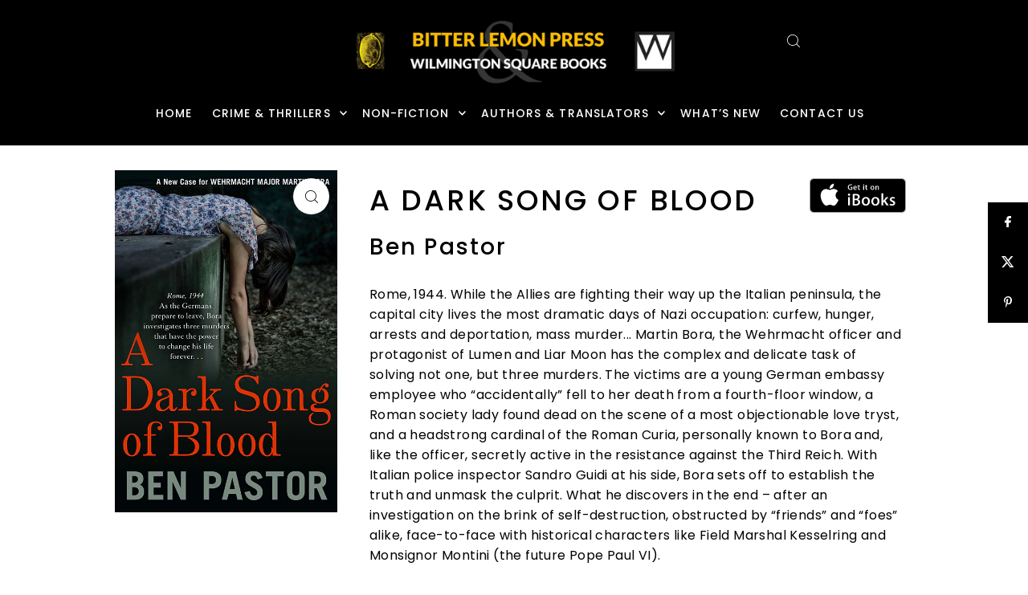

--- FILE ---
content_type: text/html; charset=utf-8
request_url: https://www.bitterlemonpress.com/products/a-dark-song-of-blood
body_size: 26738
content:
<!DOCTYPE html>
<html class="no-js" lang="en">
<head>
  <meta charset="utf-8" />
  <meta name="viewport" content="width=device-width, initial-scale=1" />
  <meta name="robots" content="index,follow" />

  <!-- Establish early connection to external domains -->
  <link rel="preconnect" href="https://cdn.shopify.com" crossorigin />
  <link rel="preconnect" href="https://fonts.shopify.com" crossorigin />
  <link rel="preconnect" href="https://monorail-edge.shopifysvc.com" />
  <link rel="preconnect" href="//ajax.googleapis.com" crossorigin /><!-- Preload onDomain stylesheets and script libraries -->
  <link rel="preload" href="//www.bitterlemonpress.com/cdn/shop/t/9/assets/stylesheet.css?v=111909586734017258791727793772" as="style" />
  <link rel="preload" as="font" href="//www.bitterlemonpress.com/cdn/fonts/poppins/poppins_n4.0ba78fa5af9b0e1a374041b3ceaadf0a43b41362.woff2" type="font/woff2" crossorigin />
  <link rel="preload" as="font" href="//www.bitterlemonpress.com/cdn/fonts/poppins/poppins_n5.ad5b4b72b59a00358afc706450c864c3c8323842.woff2" type="font/woff2" crossorigin />
  <link rel="preload" as="font" href="//www.bitterlemonpress.com/cdn/fonts/poppins/poppins_n5.ad5b4b72b59a00358afc706450c864c3c8323842.woff2" type="font/woff2" crossorigin />
  <link rel="preload" href="//www.bitterlemonpress.com/cdn/shop/t/9/assets/eventemitter3.min.js?v=148202183930229300091709142055" as="script" />
  <link rel="preload" href="//www.bitterlemonpress.com/cdn/shop/t/9/assets/vendor-video.js?v=112486824910932804751709142055" as="script" />
  <link rel="preload" href="//www.bitterlemonpress.com/cdn/shop/t/9/assets/theme.js?v=34159153572348606941715256088" as="script" />


  
  <link rel="canonical" href="https://www.bitterlemonpress.com/products/a-dark-song-of-blood" />

  <title>A Dark Song of Blood | Murder Mystery Book &ndash; Bitter Lemon Press</title>
  <meta name="description" content="A murder mystery book set in Rome, 1944. While the Allies are fighting their way up the Italian peninsula, the capital city lives the most dramatic days of Nazi occupation: curfew, hunger, arrests and deportation, mass murder... Martin Bora, the Wehrmacht officer and protagonist of Lumen and Liar Moon has the complex and delicate task of solving not one, but three murders. The victims are a young German embassy employee who “accidentally” fell to her death from a fourth-floor window, a Roman society lady found dead on the scene of a most objectionable love tryst, and a headstrong cardinal of the Roman Curia, personally known to Bora and, like the officer, secretly active in the resistance against the Third Reich. With Italian police inspector Sandro Guidi at his side, Bora sets off to establish the truth and unmask the culprit. What he discovers in the end of this murder mystery book – after an investigation on the brink of self-destruction, obstructed by “friends” and “foes” alike, face-to-face with historical characters like Field Marshal Kesselring and Monsignor Montini (the future Pope Paul VI)." />

  


    <meta name="twitter:card" content="summary">
    <meta name="twitter:image" content="https:Liquid error (snippets/social-media-meta-tags line 12): invalid url input">



<meta property="og:site_name" content="Bitter Lemon Press">
<meta property="og:url" content="https://www.bitterlemonpress.com/products/a-dark-song-of-blood">
<meta property="og:title" content="A Dark Song of Blood">
<meta property="og:type" content="product">
<meta property="og:description" content="A murder mystery book set in Rome, 1944. While the Allies are fighting their way up the Italian peninsula, the capital city lives the most dramatic days of Nazi occupation: curfew, hunger, arrests and deportation, mass murder... Martin Bora, the Wehrmacht officer and protagonist of Lumen and Liar Moon has the complex and delicate task of solving not one, but three murders. The victims are a young German embassy employee who “accidentally” fell to her death from a fourth-floor window, a Roman society lady found dead on the scene of a most objectionable love tryst, and a headstrong cardinal of the Roman Curia, personally known to Bora and, like the officer, secretly active in the resistance against the Third Reich. With Italian police inspector Sandro Guidi at his side, Bora sets off to establish the truth and unmask the culprit. What he discovers in the end of this murder mystery book – after an investigation on the brink of self-destruction, obstructed by “friends” and “foes” alike, face-to-face with historical characters like Field Marshal Kesselring and Monsignor Montini (the future Pope Paul VI).">

  <meta property="og:price:amount" content="1.00">
  <meta property="og:price:currency" content="GBP">

<meta property="og:image" content="http://www.bitterlemonpress.com/cdn/shop/products/a-dark-song-of-blood.jpeg?v=1430328063&width=1024">



  <meta name="twitter:site" content="@bitterlemonpub">

<meta name="twitter:title" content="A Dark Song of Blood">
<meta name="twitter:description" content="A murder mystery book set in Rome, 1944. While the Allies are fighting their way up the Italian peninsula, the capital city lives the most dramatic days of Nazi occupation: curfew, hunger, arrests and deportation, mass murder... Martin Bora, the Wehrmacht officer and protagonist of Lumen and Liar Moon has the complex and delicate task of solving not one, but three murders. The victims are a young German embassy employee who “accidentally” fell to her death from a fourth-floor window, a Roman society lady found dead on the scene of a most objectionable love tryst, and a headstrong cardinal of the Roman Curia, personally known to Bora and, like the officer, secretly active in the resistance against the Third Reich. With Italian police inspector Sandro Guidi at his side, Bora sets off to establish the truth and unmask the culprit. What he discovers in the end of this murder mystery book – after an investigation on the brink of self-destruction, obstructed by “friends” and “foes” alike, face-to-face with historical characters like Field Marshal Kesselring and Monsignor Montini (the future Pope Paul VI).">
<meta name="twitter:domain" content="">

  
 <script type="application/ld+json">
   {
     "@context": "https://schema.org",
     "@type": "Product",
     "id": "a-dark-song-of-blood",
     "url": "https:\/\/www.bitterlemonpress.com\/products\/a-dark-song-of-blood",
     "image": "\/\/www.bitterlemonpress.com\/cdn\/shop\/products\/a-dark-song-of-blood.jpeg?v=1430328063\u0026width=1024",
     "name": "A Dark Song of Blood",
     "brand": {
        "@type": "Brand",
        "name": "Ben Pastor"
      },
     "description": "Rome, 1944. While the Allies are fighting their way up the Italian peninsula, the capital city lives the most dramatic days of Nazi occupation: curfew, hunger, arrests and deportation, mass murder... Martin Bora, the Wehrmacht officer and protagonist of Lumen and Liar Moon has the complex and delicate task of solving not one, but three murders. The victims are a young German embassy employee who “accidentally” fell to her death from a fourth-floor window, a Roman society lady found dead on the scene of a most objectionable love tryst, and a headstrong cardinal of the Roman Curia, personally known to Bora and, like the officer, secretly active in the resistance against the Third Reich. With Italian police inspector Sandro Guidi at his side, Bora sets off to establish the truth and unmask the culprit. What he discovers in the end – after an investigation on the brink of self-destruction, obstructed by “friends” and “foes” alike, face-to-face with historical characters like Field Marshal Kesselring and Monsignor Montini (the future Pope Paul VI).","sku": "http:\/\/www.amazon.co.uk\/Dark-Song-Blood-Martin-Series\/dp\/1908524308\/?_encoding=UTF8\u0026camp=1634\u0026creative=6738","offers": [
        
        {
           "@type": "Offer",
           "price": "1.00",
           "priceCurrency": "GBP",
           "availability": "http://schema.org/InStock",
           "priceValidUntil": "2030-01-01",
           "url": "\/products\/a-dark-song-of-blood"
         },
       
        {
           "@type": "Offer",
           "price": "1.00",
           "priceCurrency": "GBP",
           "availability": "http://schema.org/InStock",
           "priceValidUntil": "2030-01-01",
           "url": "\/products\/a-dark-song-of-blood"
         },
       
        {
           "@type": "Offer",
           "price": "1.00",
           "priceCurrency": "GBP",
           "availability": "http://schema.org/InStock",
           "priceValidUntil": "2030-01-01",
           "url": "\/products\/a-dark-song-of-blood"
         },
       
        {
           "@type": "Offer",
           "price": "1.00",
           "priceCurrency": "GBP",
           "availability": "http://schema.org/InStock",
           "priceValidUntil": "2030-01-01",
           "url": "\/products\/a-dark-song-of-blood"
         },
       
        {
           "@type": "Offer",
           "price": "1.00",
           "priceCurrency": "GBP",
           "availability": "http://schema.org/InStock",
           "priceValidUntil": "2030-01-01",
           "url": "\/products\/a-dark-song-of-blood"
         },
       
        {
           "@type": "Offer",
           "price": "1.00",
           "priceCurrency": "GBP",
           "availability": "http://schema.org/InStock",
           "priceValidUntil": "2030-01-01",
           "url": "\/products\/a-dark-song-of-blood"
         },
       
        {
           "@type": "Offer",
           "price": "2.00",
           "priceCurrency": "GBP",
           "availability": "http://schema.org/InStock",
           "priceValidUntil": "2030-01-01",
           "url": "\/products\/a-dark-song-of-blood"
         },
       
        {
           "@type": "Offer",
           "price": "3.00",
           "priceCurrency": "GBP",
           "availability": "http://schema.org/InStock",
           "priceValidUntil": "2030-01-01",
           "url": "\/products\/a-dark-song-of-blood"
         }
       
     ]}
 </script>


  <style data-shopify>
:root {
    --main-family: Poppins, sans-serif;
    --main-weight: 400;
    --main-style: normal;
    --main-spacing: 0.025em;
    --nav-family: Poppins, sans-serif;
    --nav-weight: 500;
    --nav-style: normal;
    --heading-family: Poppins, sans-serif;
    --heading-weight: 500;
    --heading-style: normal;
    --heading-spacing: 0.075em;

    --font-size: 16px;
    --base-font-size: 16px;
    --h1-size: 36px;
    --h2-size: 28px;
    --h3-size: 18px;
    --nav-size: 15px;
    --nav-spacing: 0.075em;
    --font-size-sm: calc(16px - 2px);

    --announcement-bar-background: #e3e3e3;
    --announcement-bar-text-color: #000000;
    --homepage-scroll-color: #ffffff;
    --homepage-scroll-background: #000000;
    --pre-scroll-color: #ffffff;
    --pre-scroll-background: #000000;
    --scroll-color: ;
    --scroll-background: ;
    --secondary-color: rgba(0,0,0,0);
    --background: #ffffff;
    --header-color: #000000;
    --text-color: #000000;
    --sale-color: #c50000;
    --dotted-color: #e5e5e5;
    --button-color: #ffc000;
    --button-hover: #e6b103;
    --button-text: #000000;
    --secondary-button-color: #e3e3e3;
    --secondary-button-hover: #b5b5b5;
    --secondary-button-text: #000000;
    --new-background: #000000;
    --new-color: #ffffff;
    --sale-icon-background: #9d0000;
    --sale-icon-color: #ffffff;
    --custom-background: #000000;
    --custom-color: #fff;
    --fb-share: #000000;
    --tw-share: #000000;
    --pin-share: #000000;
    --footer-background: #000000;
    --footer-text: #ffffff;
    --footer-button: #383838;
    --footer-button-text: #ffffff;
    --cs1-color: #000000;
    --cs1-background: #f1f1f1;
    --cs2-color: #000;
    --cs2-background: #f5f5f5;
    --cs3-color: #ffffff;
    --cs3-background: #222222;
    --custom-icon-color: var(--text-color);
    --custom-icon-background: var(--background);
    --error-msg-dark: #e81000;
    --error-msg-light: #ffeae8;
    --success-msg-dark: #007f5f;
    --success-msg-light: #e5fff8;
    --free-shipping-bg: #b08a6b;
    --free-shipping-text: #ffffff;
    --error-color: #c50000;
    --error-color-light: #ffc5c5;
    --keyboard-focus: #007ace;
    --focus-border-style: dotted;
    --focus-border-weight: 1px;
    --section-padding: 70px;
    --section-title-align: center;
    --section-title-border: 2px;
    --border-width: 100px;
    --grid-column-gap: px;
    --details-align: center;
    --select-arrow-bg: url(//www.bitterlemonpress.com/cdn/shop/t/9/assets/select-arrow.png?v=112595941721225094991709142055);
    --icon-border-color: #e6e6e6;
    --color-filter-size: 25px;
    --disabled-text: #808080;
    --listing-size-color: #666666;

    --upsell-border-color: #f2f2f2;

    --star-active: rgb(0, 0, 0);
    --star-inactive: rgb(204, 204, 204);

    --color-body-text: var(--text-color);
    --color-body: var(--background);
    --color-bg: var(--background);

    --section-background: transparent;
    --section-overlay-color: 0, 0, 0;
    --section-overlay-opacity: 0;
    --placeholder-background: rgba(0, 0, 0, 0.1);
    --placeholder-fill: rgba(0, 0, 0, 0.2);
    --line-item-transform: scale(0.8) translateY(calc(-25px - 0.25em)) translateX(10px);

  }
  @media (max-width: 740px) {
     :root {
       --font-size: calc(16px - (16px * 0.15));
       --nav-size: calc(15px - (15px * 0.15));
       --h1-size: calc(36px - (36px * 0.15));
       --h2-size: calc(28px - (28px * 0.15));
       --h3-size: calc(18px - (18px * 0.15));
     }
   }
</style>


  <link rel="stylesheet" href="//www.bitterlemonpress.com/cdn/shop/t/9/assets/stylesheet.css?v=111909586734017258791727793772" type="text/css">

  <style>
  @font-face {
  font-family: Poppins;
  font-weight: 400;
  font-style: normal;
  font-display: swap;
  src: url("//www.bitterlemonpress.com/cdn/fonts/poppins/poppins_n4.0ba78fa5af9b0e1a374041b3ceaadf0a43b41362.woff2") format("woff2"),
       url("//www.bitterlemonpress.com/cdn/fonts/poppins/poppins_n4.214741a72ff2596839fc9760ee7a770386cf16ca.woff") format("woff");
}

  @font-face {
  font-family: Poppins;
  font-weight: 500;
  font-style: normal;
  font-display: swap;
  src: url("//www.bitterlemonpress.com/cdn/fonts/poppins/poppins_n5.ad5b4b72b59a00358afc706450c864c3c8323842.woff2") format("woff2"),
       url("//www.bitterlemonpress.com/cdn/fonts/poppins/poppins_n5.33757fdf985af2d24b32fcd84c9a09224d4b2c39.woff") format("woff");
}

  @font-face {
  font-family: Poppins;
  font-weight: 500;
  font-style: normal;
  font-display: swap;
  src: url("//www.bitterlemonpress.com/cdn/fonts/poppins/poppins_n5.ad5b4b72b59a00358afc706450c864c3c8323842.woff2") format("woff2"),
       url("//www.bitterlemonpress.com/cdn/fonts/poppins/poppins_n5.33757fdf985af2d24b32fcd84c9a09224d4b2c39.woff") format("woff");
}

  @font-face {
  font-family: Poppins;
  font-weight: 700;
  font-style: normal;
  font-display: swap;
  src: url("//www.bitterlemonpress.com/cdn/fonts/poppins/poppins_n7.56758dcf284489feb014a026f3727f2f20a54626.woff2") format("woff2"),
       url("//www.bitterlemonpress.com/cdn/fonts/poppins/poppins_n7.f34f55d9b3d3205d2cd6f64955ff4b36f0cfd8da.woff") format("woff");
}

  @font-face {
  font-family: Poppins;
  font-weight: 400;
  font-style: italic;
  font-display: swap;
  src: url("//www.bitterlemonpress.com/cdn/fonts/poppins/poppins_i4.846ad1e22474f856bd6b81ba4585a60799a9f5d2.woff2") format("woff2"),
       url("//www.bitterlemonpress.com/cdn/fonts/poppins/poppins_i4.56b43284e8b52fc64c1fd271f289a39e8477e9ec.woff") format("woff");
}

  @font-face {
  font-family: Poppins;
  font-weight: 700;
  font-style: italic;
  font-display: swap;
  src: url("//www.bitterlemonpress.com/cdn/fonts/poppins/poppins_i7.42fd71da11e9d101e1e6c7932199f925f9eea42d.woff2") format("woff2"),
       url("//www.bitterlemonpress.com/cdn/fonts/poppins/poppins_i7.ec8499dbd7616004e21155106d13837fff4cf556.woff") format("woff");
}

  </style>

  <link rel="stylesheet" href="//www.bitterlemonpress.com/cdn/shop/t/9/assets/blp-styles-custom.css?v=111592959671559132271727801138" type="text/css">

<script>window.performance && window.performance.mark && window.performance.mark('shopify.content_for_header.start');</script><meta id="shopify-digital-wallet" name="shopify-digital-wallet" content="/4659821/digital_wallets/dialog">
<meta name="shopify-checkout-api-token" content="c13d77b2256357477d83824214e4171a">
<meta id="in-context-paypal-metadata" data-shop-id="4659821" data-venmo-supported="false" data-environment="production" data-locale="en_US" data-paypal-v4="true" data-currency="GBP">
<link rel="alternate" type="application/json+oembed" href="https://www.bitterlemonpress.com/products/a-dark-song-of-blood.oembed">
<script async="async" src="/checkouts/internal/preloads.js?locale=en-GB"></script>
<script id="shopify-features" type="application/json">{"accessToken":"c13d77b2256357477d83824214e4171a","betas":["rich-media-storefront-analytics"],"domain":"www.bitterlemonpress.com","predictiveSearch":true,"shopId":4659821,"locale":"en"}</script>
<script>var Shopify = Shopify || {};
Shopify.shop = "bitter-lemon-press.myshopify.com";
Shopify.locale = "en";
Shopify.currency = {"active":"GBP","rate":"1.0"};
Shopify.country = "GB";
Shopify.theme = {"name":"Icon","id":166179799355,"schema_name":"Icon","schema_version":"10.1.1","theme_store_id":686,"role":"main"};
Shopify.theme.handle = "null";
Shopify.theme.style = {"id":null,"handle":null};
Shopify.cdnHost = "www.bitterlemonpress.com/cdn";
Shopify.routes = Shopify.routes || {};
Shopify.routes.root = "/";</script>
<script type="module">!function(o){(o.Shopify=o.Shopify||{}).modules=!0}(window);</script>
<script>!function(o){function n(){var o=[];function n(){o.push(Array.prototype.slice.apply(arguments))}return n.q=o,n}var t=o.Shopify=o.Shopify||{};t.loadFeatures=n(),t.autoloadFeatures=n()}(window);</script>
<script id="shop-js-analytics" type="application/json">{"pageType":"product"}</script>
<script defer="defer" async type="module" src="//www.bitterlemonpress.com/cdn/shopifycloud/shop-js/modules/v2/client.init-shop-cart-sync_C5BV16lS.en.esm.js"></script>
<script defer="defer" async type="module" src="//www.bitterlemonpress.com/cdn/shopifycloud/shop-js/modules/v2/chunk.common_CygWptCX.esm.js"></script>
<script type="module">
  await import("//www.bitterlemonpress.com/cdn/shopifycloud/shop-js/modules/v2/client.init-shop-cart-sync_C5BV16lS.en.esm.js");
await import("//www.bitterlemonpress.com/cdn/shopifycloud/shop-js/modules/v2/chunk.common_CygWptCX.esm.js");

  window.Shopify.SignInWithShop?.initShopCartSync?.({"fedCMEnabled":true,"windoidEnabled":true});

</script>
<script>(function() {
  var isLoaded = false;
  function asyncLoad() {
    if (isLoaded) return;
    isLoaded = true;
    var urls = ["https:\/\/formbuilder.hulkapps.com\/skeletopapp.js?shop=bitter-lemon-press.myshopify.com"];
    for (var i = 0; i < urls.length; i++) {
      var s = document.createElement('script');
      s.type = 'text/javascript';
      s.async = true;
      s.src = urls[i];
      var x = document.getElementsByTagName('script')[0];
      x.parentNode.insertBefore(s, x);
    }
  };
  if(window.attachEvent) {
    window.attachEvent('onload', asyncLoad);
  } else {
    window.addEventListener('load', asyncLoad, false);
  }
})();</script>
<script id="__st">var __st={"a":4659821,"offset":0,"reqid":"7d78a9f2-e2d1-4f45-b5fe-b63c2667806a-1768659103","pageurl":"www.bitterlemonpress.com\/products\/a-dark-song-of-blood","u":"7ad6dbfa129c","p":"product","rtyp":"product","rid":482778755};</script>
<script>window.ShopifyPaypalV4VisibilityTracking = true;</script>
<script id="captcha-bootstrap">!function(){'use strict';const t='contact',e='account',n='new_comment',o=[[t,t],['blogs',n],['comments',n],[t,'customer']],c=[[e,'customer_login'],[e,'guest_login'],[e,'recover_customer_password'],[e,'create_customer']],r=t=>t.map((([t,e])=>`form[action*='/${t}']:not([data-nocaptcha='true']) input[name='form_type'][value='${e}']`)).join(','),a=t=>()=>t?[...document.querySelectorAll(t)].map((t=>t.form)):[];function s(){const t=[...o],e=r(t);return a(e)}const i='password',u='form_key',d=['recaptcha-v3-token','g-recaptcha-response','h-captcha-response',i],f=()=>{try{return window.sessionStorage}catch{return}},m='__shopify_v',_=t=>t.elements[u];function p(t,e,n=!1){try{const o=window.sessionStorage,c=JSON.parse(o.getItem(e)),{data:r}=function(t){const{data:e,action:n}=t;return t[m]||n?{data:e,action:n}:{data:t,action:n}}(c);for(const[e,n]of Object.entries(r))t.elements[e]&&(t.elements[e].value=n);n&&o.removeItem(e)}catch(o){console.error('form repopulation failed',{error:o})}}const l='form_type',E='cptcha';function T(t){t.dataset[E]=!0}const w=window,h=w.document,L='Shopify',v='ce_forms',y='captcha';let A=!1;((t,e)=>{const n=(g='f06e6c50-85a8-45c8-87d0-21a2b65856fe',I='https://cdn.shopify.com/shopifycloud/storefront-forms-hcaptcha/ce_storefront_forms_captcha_hcaptcha.v1.5.2.iife.js',D={infoText:'Protected by hCaptcha',privacyText:'Privacy',termsText:'Terms'},(t,e,n)=>{const o=w[L][v],c=o.bindForm;if(c)return c(t,g,e,D).then(n);var r;o.q.push([[t,g,e,D],n]),r=I,A||(h.body.append(Object.assign(h.createElement('script'),{id:'captcha-provider',async:!0,src:r})),A=!0)});var g,I,D;w[L]=w[L]||{},w[L][v]=w[L][v]||{},w[L][v].q=[],w[L][y]=w[L][y]||{},w[L][y].protect=function(t,e){n(t,void 0,e),T(t)},Object.freeze(w[L][y]),function(t,e,n,w,h,L){const[v,y,A,g]=function(t,e,n){const i=e?o:[],u=t?c:[],d=[...i,...u],f=r(d),m=r(i),_=r(d.filter((([t,e])=>n.includes(e))));return[a(f),a(m),a(_),s()]}(w,h,L),I=t=>{const e=t.target;return e instanceof HTMLFormElement?e:e&&e.form},D=t=>v().includes(t);t.addEventListener('submit',(t=>{const e=I(t);if(!e)return;const n=D(e)&&!e.dataset.hcaptchaBound&&!e.dataset.recaptchaBound,o=_(e),c=g().includes(e)&&(!o||!o.value);(n||c)&&t.preventDefault(),c&&!n&&(function(t){try{if(!f())return;!function(t){const e=f();if(!e)return;const n=_(t);if(!n)return;const o=n.value;o&&e.removeItem(o)}(t);const e=Array.from(Array(32),(()=>Math.random().toString(36)[2])).join('');!function(t,e){_(t)||t.append(Object.assign(document.createElement('input'),{type:'hidden',name:u})),t.elements[u].value=e}(t,e),function(t,e){const n=f();if(!n)return;const o=[...t.querySelectorAll(`input[type='${i}']`)].map((({name:t})=>t)),c=[...d,...o],r={};for(const[a,s]of new FormData(t).entries())c.includes(a)||(r[a]=s);n.setItem(e,JSON.stringify({[m]:1,action:t.action,data:r}))}(t,e)}catch(e){console.error('failed to persist form',e)}}(e),e.submit())}));const S=(t,e)=>{t&&!t.dataset[E]&&(n(t,e.some((e=>e===t))),T(t))};for(const o of['focusin','change'])t.addEventListener(o,(t=>{const e=I(t);D(e)&&S(e,y())}));const B=e.get('form_key'),M=e.get(l),P=B&&M;t.addEventListener('DOMContentLoaded',(()=>{const t=y();if(P)for(const e of t)e.elements[l].value===M&&p(e,B);[...new Set([...A(),...v().filter((t=>'true'===t.dataset.shopifyCaptcha))])].forEach((e=>S(e,t)))}))}(h,new URLSearchParams(w.location.search),n,t,e,['guest_login'])})(!0,!0)}();</script>
<script integrity="sha256-4kQ18oKyAcykRKYeNunJcIwy7WH5gtpwJnB7kiuLZ1E=" data-source-attribution="shopify.loadfeatures" defer="defer" src="//www.bitterlemonpress.com/cdn/shopifycloud/storefront/assets/storefront/load_feature-a0a9edcb.js" crossorigin="anonymous"></script>
<script data-source-attribution="shopify.dynamic_checkout.dynamic.init">var Shopify=Shopify||{};Shopify.PaymentButton=Shopify.PaymentButton||{isStorefrontPortableWallets:!0,init:function(){window.Shopify.PaymentButton.init=function(){};var t=document.createElement("script");t.src="https://www.bitterlemonpress.com/cdn/shopifycloud/portable-wallets/latest/portable-wallets.en.js",t.type="module",document.head.appendChild(t)}};
</script>
<script data-source-attribution="shopify.dynamic_checkout.buyer_consent">
  function portableWalletsHideBuyerConsent(e){var t=document.getElementById("shopify-buyer-consent"),n=document.getElementById("shopify-subscription-policy-button");t&&n&&(t.classList.add("hidden"),t.setAttribute("aria-hidden","true"),n.removeEventListener("click",e))}function portableWalletsShowBuyerConsent(e){var t=document.getElementById("shopify-buyer-consent"),n=document.getElementById("shopify-subscription-policy-button");t&&n&&(t.classList.remove("hidden"),t.removeAttribute("aria-hidden"),n.addEventListener("click",e))}window.Shopify?.PaymentButton&&(window.Shopify.PaymentButton.hideBuyerConsent=portableWalletsHideBuyerConsent,window.Shopify.PaymentButton.showBuyerConsent=portableWalletsShowBuyerConsent);
</script>
<script data-source-attribution="shopify.dynamic_checkout.cart.bootstrap">document.addEventListener("DOMContentLoaded",(function(){function t(){return document.querySelector("shopify-accelerated-checkout-cart, shopify-accelerated-checkout")}if(t())Shopify.PaymentButton.init();else{new MutationObserver((function(e,n){t()&&(Shopify.PaymentButton.init(),n.disconnect())})).observe(document.body,{childList:!0,subtree:!0})}}));
</script>
<link id="shopify-accelerated-checkout-styles" rel="stylesheet" media="screen" href="https://www.bitterlemonpress.com/cdn/shopifycloud/portable-wallets/latest/accelerated-checkout-backwards-compat.css" crossorigin="anonymous">
<style id="shopify-accelerated-checkout-cart">
        #shopify-buyer-consent {
  margin-top: 1em;
  display: inline-block;
  width: 100%;
}

#shopify-buyer-consent.hidden {
  display: none;
}

#shopify-subscription-policy-button {
  background: none;
  border: none;
  padding: 0;
  text-decoration: underline;
  font-size: inherit;
  cursor: pointer;
}

#shopify-subscription-policy-button::before {
  box-shadow: none;
}

      </style>

<script>window.performance && window.performance.mark && window.performance.mark('shopify.content_for_header.end');</script>

<!-- Google Tag Manager -->
<script>(function(w,d,s,l,i){w[l]=w[l]||[];w[l].push({'gtm.start':
new Date().getTime(),event:'gtm.js'});var f=d.getElementsByTagName(s)[0],
j=d.createElement(s),dl=l!='dataLayer'?'&l='+l:'';j.async=true;j.src=
'https://www.googletagmanager.com/gtm.js?id='+i+dl;f.parentNode.insertBefore(j,f);
})(window,document,'script','dataLayer','GTM-KKTBVND');</script>
<!-- End Google Tag Manager -->
  
<link href="https://monorail-edge.shopifysvc.com" rel="dns-prefetch">
<script>(function(){if ("sendBeacon" in navigator && "performance" in window) {try {var session_token_from_headers = performance.getEntriesByType('navigation')[0].serverTiming.find(x => x.name == '_s').description;} catch {var session_token_from_headers = undefined;}var session_cookie_matches = document.cookie.match(/_shopify_s=([^;]*)/);var session_token_from_cookie = session_cookie_matches && session_cookie_matches.length === 2 ? session_cookie_matches[1] : "";var session_token = session_token_from_headers || session_token_from_cookie || "";function handle_abandonment_event(e) {var entries = performance.getEntries().filter(function(entry) {return /monorail-edge.shopifysvc.com/.test(entry.name);});if (!window.abandonment_tracked && entries.length === 0) {window.abandonment_tracked = true;var currentMs = Date.now();var navigation_start = performance.timing.navigationStart;var payload = {shop_id: 4659821,url: window.location.href,navigation_start,duration: currentMs - navigation_start,session_token,page_type: "product"};window.navigator.sendBeacon("https://monorail-edge.shopifysvc.com/v1/produce", JSON.stringify({schema_id: "online_store_buyer_site_abandonment/1.1",payload: payload,metadata: {event_created_at_ms: currentMs,event_sent_at_ms: currentMs}}));}}window.addEventListener('pagehide', handle_abandonment_event);}}());</script>
<script id="web-pixels-manager-setup">(function e(e,d,r,n,o){if(void 0===o&&(o={}),!Boolean(null===(a=null===(i=window.Shopify)||void 0===i?void 0:i.analytics)||void 0===a?void 0:a.replayQueue)){var i,a;window.Shopify=window.Shopify||{};var t=window.Shopify;t.analytics=t.analytics||{};var s=t.analytics;s.replayQueue=[],s.publish=function(e,d,r){return s.replayQueue.push([e,d,r]),!0};try{self.performance.mark("wpm:start")}catch(e){}var l=function(){var e={modern:/Edge?\/(1{2}[4-9]|1[2-9]\d|[2-9]\d{2}|\d{4,})\.\d+(\.\d+|)|Firefox\/(1{2}[4-9]|1[2-9]\d|[2-9]\d{2}|\d{4,})\.\d+(\.\d+|)|Chrom(ium|e)\/(9{2}|\d{3,})\.\d+(\.\d+|)|(Maci|X1{2}).+ Version\/(15\.\d+|(1[6-9]|[2-9]\d|\d{3,})\.\d+)([,.]\d+|)( \(\w+\)|)( Mobile\/\w+|) Safari\/|Chrome.+OPR\/(9{2}|\d{3,})\.\d+\.\d+|(CPU[ +]OS|iPhone[ +]OS|CPU[ +]iPhone|CPU IPhone OS|CPU iPad OS)[ +]+(15[._]\d+|(1[6-9]|[2-9]\d|\d{3,})[._]\d+)([._]\d+|)|Android:?[ /-](13[3-9]|1[4-9]\d|[2-9]\d{2}|\d{4,})(\.\d+|)(\.\d+|)|Android.+Firefox\/(13[5-9]|1[4-9]\d|[2-9]\d{2}|\d{4,})\.\d+(\.\d+|)|Android.+Chrom(ium|e)\/(13[3-9]|1[4-9]\d|[2-9]\d{2}|\d{4,})\.\d+(\.\d+|)|SamsungBrowser\/([2-9]\d|\d{3,})\.\d+/,legacy:/Edge?\/(1[6-9]|[2-9]\d|\d{3,})\.\d+(\.\d+|)|Firefox\/(5[4-9]|[6-9]\d|\d{3,})\.\d+(\.\d+|)|Chrom(ium|e)\/(5[1-9]|[6-9]\d|\d{3,})\.\d+(\.\d+|)([\d.]+$|.*Safari\/(?![\d.]+ Edge\/[\d.]+$))|(Maci|X1{2}).+ Version\/(10\.\d+|(1[1-9]|[2-9]\d|\d{3,})\.\d+)([,.]\d+|)( \(\w+\)|)( Mobile\/\w+|) Safari\/|Chrome.+OPR\/(3[89]|[4-9]\d|\d{3,})\.\d+\.\d+|(CPU[ +]OS|iPhone[ +]OS|CPU[ +]iPhone|CPU IPhone OS|CPU iPad OS)[ +]+(10[._]\d+|(1[1-9]|[2-9]\d|\d{3,})[._]\d+)([._]\d+|)|Android:?[ /-](13[3-9]|1[4-9]\d|[2-9]\d{2}|\d{4,})(\.\d+|)(\.\d+|)|Mobile Safari.+OPR\/([89]\d|\d{3,})\.\d+\.\d+|Android.+Firefox\/(13[5-9]|1[4-9]\d|[2-9]\d{2}|\d{4,})\.\d+(\.\d+|)|Android.+Chrom(ium|e)\/(13[3-9]|1[4-9]\d|[2-9]\d{2}|\d{4,})\.\d+(\.\d+|)|Android.+(UC? ?Browser|UCWEB|U3)[ /]?(15\.([5-9]|\d{2,})|(1[6-9]|[2-9]\d|\d{3,})\.\d+)\.\d+|SamsungBrowser\/(5\.\d+|([6-9]|\d{2,})\.\d+)|Android.+MQ{2}Browser\/(14(\.(9|\d{2,})|)|(1[5-9]|[2-9]\d|\d{3,})(\.\d+|))(\.\d+|)|K[Aa][Ii]OS\/(3\.\d+|([4-9]|\d{2,})\.\d+)(\.\d+|)/},d=e.modern,r=e.legacy,n=navigator.userAgent;return n.match(d)?"modern":n.match(r)?"legacy":"unknown"}(),u="modern"===l?"modern":"legacy",c=(null!=n?n:{modern:"",legacy:""})[u],f=function(e){return[e.baseUrl,"/wpm","/b",e.hashVersion,"modern"===e.buildTarget?"m":"l",".js"].join("")}({baseUrl:d,hashVersion:r,buildTarget:u}),m=function(e){var d=e.version,r=e.bundleTarget,n=e.surface,o=e.pageUrl,i=e.monorailEndpoint;return{emit:function(e){var a=e.status,t=e.errorMsg,s=(new Date).getTime(),l=JSON.stringify({metadata:{event_sent_at_ms:s},events:[{schema_id:"web_pixels_manager_load/3.1",payload:{version:d,bundle_target:r,page_url:o,status:a,surface:n,error_msg:t},metadata:{event_created_at_ms:s}}]});if(!i)return console&&console.warn&&console.warn("[Web Pixels Manager] No Monorail endpoint provided, skipping logging."),!1;try{return self.navigator.sendBeacon.bind(self.navigator)(i,l)}catch(e){}var u=new XMLHttpRequest;try{return u.open("POST",i,!0),u.setRequestHeader("Content-Type","text/plain"),u.send(l),!0}catch(e){return console&&console.warn&&console.warn("[Web Pixels Manager] Got an unhandled error while logging to Monorail."),!1}}}}({version:r,bundleTarget:l,surface:e.surface,pageUrl:self.location.href,monorailEndpoint:e.monorailEndpoint});try{o.browserTarget=l,function(e){var d=e.src,r=e.async,n=void 0===r||r,o=e.onload,i=e.onerror,a=e.sri,t=e.scriptDataAttributes,s=void 0===t?{}:t,l=document.createElement("script"),u=document.querySelector("head"),c=document.querySelector("body");if(l.async=n,l.src=d,a&&(l.integrity=a,l.crossOrigin="anonymous"),s)for(var f in s)if(Object.prototype.hasOwnProperty.call(s,f))try{l.dataset[f]=s[f]}catch(e){}if(o&&l.addEventListener("load",o),i&&l.addEventListener("error",i),u)u.appendChild(l);else{if(!c)throw new Error("Did not find a head or body element to append the script");c.appendChild(l)}}({src:f,async:!0,onload:function(){if(!function(){var e,d;return Boolean(null===(d=null===(e=window.Shopify)||void 0===e?void 0:e.analytics)||void 0===d?void 0:d.initialized)}()){var d=window.webPixelsManager.init(e)||void 0;if(d){var r=window.Shopify.analytics;r.replayQueue.forEach((function(e){var r=e[0],n=e[1],o=e[2];d.publishCustomEvent(r,n,o)})),r.replayQueue=[],r.publish=d.publishCustomEvent,r.visitor=d.visitor,r.initialized=!0}}},onerror:function(){return m.emit({status:"failed",errorMsg:"".concat(f," has failed to load")})},sri:function(e){var d=/^sha384-[A-Za-z0-9+/=]+$/;return"string"==typeof e&&d.test(e)}(c)?c:"",scriptDataAttributes:o}),m.emit({status:"loading"})}catch(e){m.emit({status:"failed",errorMsg:(null==e?void 0:e.message)||"Unknown error"})}}})({shopId: 4659821,storefrontBaseUrl: "https://www.bitterlemonpress.com",extensionsBaseUrl: "https://extensions.shopifycdn.com/cdn/shopifycloud/web-pixels-manager",monorailEndpoint: "https://monorail-edge.shopifysvc.com/unstable/produce_batch",surface: "storefront-renderer",enabledBetaFlags: ["2dca8a86"],webPixelsConfigList: [{"id":"shopify-app-pixel","configuration":"{}","eventPayloadVersion":"v1","runtimeContext":"STRICT","scriptVersion":"0450","apiClientId":"shopify-pixel","type":"APP","privacyPurposes":["ANALYTICS","MARKETING"]},{"id":"shopify-custom-pixel","eventPayloadVersion":"v1","runtimeContext":"LAX","scriptVersion":"0450","apiClientId":"shopify-pixel","type":"CUSTOM","privacyPurposes":["ANALYTICS","MARKETING"]}],isMerchantRequest: false,initData: {"shop":{"name":"Bitter Lemon Press","paymentSettings":{"currencyCode":"GBP"},"myshopifyDomain":"bitter-lemon-press.myshopify.com","countryCode":"GB","storefrontUrl":"https:\/\/www.bitterlemonpress.com"},"customer":null,"cart":null,"checkout":null,"productVariants":[{"price":{"amount":1.0,"currencyCode":"GBP"},"product":{"title":"A Dark Song of Blood","vendor":"Ben Pastor","id":"482778755","untranslatedTitle":"A Dark Song of Blood","url":"\/products\/a-dark-song-of-blood","type":"Book"},"id":"1314696835","image":{"src":"\/\/www.bitterlemonpress.com\/cdn\/shop\/products\/a-dark-song-of-blood.jpeg?v=1430328063"},"sku":"http:\/\/www.amazon.co.uk\/Dark-Song-Blood-Martin-Series\/dp\/1908524308\/?_encoding=UTF8\u0026camp=1634\u0026creative=6738","title":"Amazon \/ Paperback \/ UK","untranslatedTitle":"Amazon \/ Paperback \/ UK"},{"price":{"amount":1.0,"currencyCode":"GBP"},"product":{"title":"A Dark Song of Blood","vendor":"Ben Pastor","id":"482778755","untranslatedTitle":"A Dark Song of Blood","url":"\/products\/a-dark-song-of-blood","type":"Book"},"id":"1314696899","image":{"src":"\/\/www.bitterlemonpress.com\/cdn\/shop\/products\/a-dark-song-of-blood.jpeg?v=1430328063"},"sku":"http:\/\/www.amazon.com\/Dark-Song-Blood-Martin-Bora\/dp\/1908524308\/?_encoding=UTF8\u0026camp=1634\u0026creative=6738","title":"Amazon \/ Paperback \/ US","untranslatedTitle":"Amazon \/ Paperback \/ US"},{"price":{"amount":1.0,"currencyCode":"GBP"},"product":{"title":"A Dark Song of Blood","vendor":"Ben Pastor","id":"482778755","untranslatedTitle":"A Dark Song of Blood","url":"\/products\/a-dark-song-of-blood","type":"Book"},"id":"1314696963","image":{"src":"\/\/www.bitterlemonpress.com\/cdn\/shop\/products\/a-dark-song-of-blood.jpeg?v=1430328063"},"sku":"http:\/\/www.amazon.co.uk\/Dark-Song-Blood-Martin-Bora-ebook\/dp\/B00G1SDKOI\/?_encoding=UTF8\u0026camp=1634\u0026creative=6738","title":"Amazon \/ e-Book \/ UK","untranslatedTitle":"Amazon \/ e-Book \/ UK"},{"price":{"amount":1.0,"currencyCode":"GBP"},"product":{"title":"A Dark Song of Blood","vendor":"Ben Pastor","id":"482778755","untranslatedTitle":"A Dark Song of Blood","url":"\/products\/a-dark-song-of-blood","type":"Book"},"id":"1314697027","image":{"src":"\/\/www.bitterlemonpress.com\/cdn\/shop\/products\/a-dark-song-of-blood.jpeg?v=1430328063"},"sku":"http:\/\/www.amazon.com\/Dark-Song-Blood-Martin-Bora-ebook\/dp\/B00G1SDKOI\/?_encoding=UTF8\u0026camp=1634\u0026creative=6738","title":"Amazon \/ e-Book \/ US","untranslatedTitle":"Amazon \/ e-Book \/ US"},{"price":{"amount":1.0,"currencyCode":"GBP"},"product":{"title":"A Dark Song of Blood","vendor":"Ben Pastor","id":"482778755","untranslatedTitle":"A Dark Song of Blood","url":"\/products\/a-dark-song-of-blood","type":"Book"},"id":"1314697091","image":{"src":"\/\/www.bitterlemonpress.com\/cdn\/shop\/products\/a-dark-song-of-blood.jpeg?v=1430328063"},"sku":"http:\/\/www.barnesandnoble.com\/w\/a-dark-song-of-blood-ben-pastor\/1116852208?ean=9781908524300","title":"Barnes \u0026 Noble \/ Paperback \/ US","untranslatedTitle":"Barnes \u0026 Noble \/ Paperback \/ US"},{"price":{"amount":1.0,"currencyCode":"GBP"},"product":{"title":"A Dark Song of Blood","vendor":"Ben Pastor","id":"482778755","untranslatedTitle":"A Dark Song of Blood","url":"\/products\/a-dark-song-of-blood","type":"Book"},"id":"1314697155","image":{"src":"\/\/www.bitterlemonpress.com\/cdn\/shop\/products\/a-dark-song-of-blood.jpeg?v=1430328063"},"sku":"http:\/\/www.barnesandnoble.com\/w\/a-dark-song-of-blood-ben-pastor\/1116852208?ean=9781908524300","title":"Barnes \u0026 Noble \/ e-Book \/ US","untranslatedTitle":"Barnes \u0026 Noble \/ e-Book \/ US"},{"price":{"amount":2.0,"currencyCode":"GBP"},"product":{"title":"A Dark Song of Blood","vendor":"Ben Pastor","id":"482778755","untranslatedTitle":"A Dark Song of Blood","url":"\/products\/a-dark-song-of-blood","type":"Book"},"id":"1314697219","image":{"src":"\/\/www.bitterlemonpress.com\/cdn\/shop\/products\/a-dark-song-of-blood.jpeg?v=1430328063"},"sku":"https:\/\/itunes.apple.com\/us\/artist\/ben-pastor\/id404721201?mt=11","title":"iBooks \/ ebook \/ US","untranslatedTitle":"iBooks \/ ebook \/ US"},{"price":{"amount":3.0,"currencyCode":"GBP"},"product":{"title":"A Dark Song of Blood","vendor":"Ben Pastor","id":"482778755","untranslatedTitle":"A Dark Song of Blood","url":"\/products\/a-dark-song-of-blood","type":"Book"},"id":"1314697283","image":{"src":"\/\/www.bitterlemonpress.com\/cdn\/shop\/products\/a-dark-song-of-blood.jpeg?v=1430328063"},"sku":"https:\/\/itunes.apple.com\/us\/artist\/ben-pastor\/id404721201?mt=11","title":"iBooks \/ ebook \/ UK","untranslatedTitle":"iBooks \/ ebook \/ UK"}],"purchasingCompany":null},},"https://www.bitterlemonpress.com/cdn","fcfee988w5aeb613cpc8e4bc33m6693e112",{"modern":"","legacy":""},{"shopId":"4659821","storefrontBaseUrl":"https:\/\/www.bitterlemonpress.com","extensionBaseUrl":"https:\/\/extensions.shopifycdn.com\/cdn\/shopifycloud\/web-pixels-manager","surface":"storefront-renderer","enabledBetaFlags":"[\"2dca8a86\"]","isMerchantRequest":"false","hashVersion":"fcfee988w5aeb613cpc8e4bc33m6693e112","publish":"custom","events":"[[\"page_viewed\",{}],[\"product_viewed\",{\"productVariant\":{\"price\":{\"amount\":1.0,\"currencyCode\":\"GBP\"},\"product\":{\"title\":\"A Dark Song of Blood\",\"vendor\":\"Ben Pastor\",\"id\":\"482778755\",\"untranslatedTitle\":\"A Dark Song of Blood\",\"url\":\"\/products\/a-dark-song-of-blood\",\"type\":\"Book\"},\"id\":\"1314696835\",\"image\":{\"src\":\"\/\/www.bitterlemonpress.com\/cdn\/shop\/products\/a-dark-song-of-blood.jpeg?v=1430328063\"},\"sku\":\"http:\/\/www.amazon.co.uk\/Dark-Song-Blood-Martin-Series\/dp\/1908524308\/?_encoding=UTF8\u0026camp=1634\u0026creative=6738\",\"title\":\"Amazon \/ Paperback \/ UK\",\"untranslatedTitle\":\"Amazon \/ Paperback \/ UK\"}}]]"});</script><script>
  window.ShopifyAnalytics = window.ShopifyAnalytics || {};
  window.ShopifyAnalytics.meta = window.ShopifyAnalytics.meta || {};
  window.ShopifyAnalytics.meta.currency = 'GBP';
  var meta = {"product":{"id":482778755,"gid":"gid:\/\/shopify\/Product\/482778755","vendor":"Ben Pastor","type":"Book","handle":"a-dark-song-of-blood","variants":[{"id":1314696835,"price":100,"name":"A Dark Song of Blood - Amazon \/ Paperback \/ UK","public_title":"Amazon \/ Paperback \/ UK","sku":"http:\/\/www.amazon.co.uk\/Dark-Song-Blood-Martin-Series\/dp\/1908524308\/?_encoding=UTF8\u0026camp=1634\u0026creative=6738"},{"id":1314696899,"price":100,"name":"A Dark Song of Blood - Amazon \/ Paperback \/ US","public_title":"Amazon \/ Paperback \/ US","sku":"http:\/\/www.amazon.com\/Dark-Song-Blood-Martin-Bora\/dp\/1908524308\/?_encoding=UTF8\u0026camp=1634\u0026creative=6738"},{"id":1314696963,"price":100,"name":"A Dark Song of Blood - Amazon \/ e-Book \/ UK","public_title":"Amazon \/ e-Book \/ UK","sku":"http:\/\/www.amazon.co.uk\/Dark-Song-Blood-Martin-Bora-ebook\/dp\/B00G1SDKOI\/?_encoding=UTF8\u0026camp=1634\u0026creative=6738"},{"id":1314697027,"price":100,"name":"A Dark Song of Blood - Amazon \/ e-Book \/ US","public_title":"Amazon \/ e-Book \/ US","sku":"http:\/\/www.amazon.com\/Dark-Song-Blood-Martin-Bora-ebook\/dp\/B00G1SDKOI\/?_encoding=UTF8\u0026camp=1634\u0026creative=6738"},{"id":1314697091,"price":100,"name":"A Dark Song of Blood - Barnes \u0026 Noble \/ Paperback \/ US","public_title":"Barnes \u0026 Noble \/ Paperback \/ US","sku":"http:\/\/www.barnesandnoble.com\/w\/a-dark-song-of-blood-ben-pastor\/1116852208?ean=9781908524300"},{"id":1314697155,"price":100,"name":"A Dark Song of Blood - Barnes \u0026 Noble \/ e-Book \/ US","public_title":"Barnes \u0026 Noble \/ e-Book \/ US","sku":"http:\/\/www.barnesandnoble.com\/w\/a-dark-song-of-blood-ben-pastor\/1116852208?ean=9781908524300"},{"id":1314697219,"price":200,"name":"A Dark Song of Blood - iBooks \/ ebook \/ US","public_title":"iBooks \/ ebook \/ US","sku":"https:\/\/itunes.apple.com\/us\/artist\/ben-pastor\/id404721201?mt=11"},{"id":1314697283,"price":300,"name":"A Dark Song of Blood - iBooks \/ ebook \/ UK","public_title":"iBooks \/ ebook \/ UK","sku":"https:\/\/itunes.apple.com\/us\/artist\/ben-pastor\/id404721201?mt=11"}],"remote":false},"page":{"pageType":"product","resourceType":"product","resourceId":482778755,"requestId":"7d78a9f2-e2d1-4f45-b5fe-b63c2667806a-1768659103"}};
  for (var attr in meta) {
    window.ShopifyAnalytics.meta[attr] = meta[attr];
  }
</script>
<script class="analytics">
  (function () {
    var customDocumentWrite = function(content) {
      var jquery = null;

      if (window.jQuery) {
        jquery = window.jQuery;
      } else if (window.Checkout && window.Checkout.$) {
        jquery = window.Checkout.$;
      }

      if (jquery) {
        jquery('body').append(content);
      }
    };

    var hasLoggedConversion = function(token) {
      if (token) {
        return document.cookie.indexOf('loggedConversion=' + token) !== -1;
      }
      return false;
    }

    var setCookieIfConversion = function(token) {
      if (token) {
        var twoMonthsFromNow = new Date(Date.now());
        twoMonthsFromNow.setMonth(twoMonthsFromNow.getMonth() + 2);

        document.cookie = 'loggedConversion=' + token + '; expires=' + twoMonthsFromNow;
      }
    }

    var trekkie = window.ShopifyAnalytics.lib = window.trekkie = window.trekkie || [];
    if (trekkie.integrations) {
      return;
    }
    trekkie.methods = [
      'identify',
      'page',
      'ready',
      'track',
      'trackForm',
      'trackLink'
    ];
    trekkie.factory = function(method) {
      return function() {
        var args = Array.prototype.slice.call(arguments);
        args.unshift(method);
        trekkie.push(args);
        return trekkie;
      };
    };
    for (var i = 0; i < trekkie.methods.length; i++) {
      var key = trekkie.methods[i];
      trekkie[key] = trekkie.factory(key);
    }
    trekkie.load = function(config) {
      trekkie.config = config || {};
      trekkie.config.initialDocumentCookie = document.cookie;
      var first = document.getElementsByTagName('script')[0];
      var script = document.createElement('script');
      script.type = 'text/javascript';
      script.onerror = function(e) {
        var scriptFallback = document.createElement('script');
        scriptFallback.type = 'text/javascript';
        scriptFallback.onerror = function(error) {
                var Monorail = {
      produce: function produce(monorailDomain, schemaId, payload) {
        var currentMs = new Date().getTime();
        var event = {
          schema_id: schemaId,
          payload: payload,
          metadata: {
            event_created_at_ms: currentMs,
            event_sent_at_ms: currentMs
          }
        };
        return Monorail.sendRequest("https://" + monorailDomain + "/v1/produce", JSON.stringify(event));
      },
      sendRequest: function sendRequest(endpointUrl, payload) {
        // Try the sendBeacon API
        if (window && window.navigator && typeof window.navigator.sendBeacon === 'function' && typeof window.Blob === 'function' && !Monorail.isIos12()) {
          var blobData = new window.Blob([payload], {
            type: 'text/plain'
          });

          if (window.navigator.sendBeacon(endpointUrl, blobData)) {
            return true;
          } // sendBeacon was not successful

        } // XHR beacon

        var xhr = new XMLHttpRequest();

        try {
          xhr.open('POST', endpointUrl);
          xhr.setRequestHeader('Content-Type', 'text/plain');
          xhr.send(payload);
        } catch (e) {
          console.log(e);
        }

        return false;
      },
      isIos12: function isIos12() {
        return window.navigator.userAgent.lastIndexOf('iPhone; CPU iPhone OS 12_') !== -1 || window.navigator.userAgent.lastIndexOf('iPad; CPU OS 12_') !== -1;
      }
    };
    Monorail.produce('monorail-edge.shopifysvc.com',
      'trekkie_storefront_load_errors/1.1',
      {shop_id: 4659821,
      theme_id: 166179799355,
      app_name: "storefront",
      context_url: window.location.href,
      source_url: "//www.bitterlemonpress.com/cdn/s/trekkie.storefront.cd680fe47e6c39ca5d5df5f0a32d569bc48c0f27.min.js"});

        };
        scriptFallback.async = true;
        scriptFallback.src = '//www.bitterlemonpress.com/cdn/s/trekkie.storefront.cd680fe47e6c39ca5d5df5f0a32d569bc48c0f27.min.js';
        first.parentNode.insertBefore(scriptFallback, first);
      };
      script.async = true;
      script.src = '//www.bitterlemonpress.com/cdn/s/trekkie.storefront.cd680fe47e6c39ca5d5df5f0a32d569bc48c0f27.min.js';
      first.parentNode.insertBefore(script, first);
    };
    trekkie.load(
      {"Trekkie":{"appName":"storefront","development":false,"defaultAttributes":{"shopId":4659821,"isMerchantRequest":null,"themeId":166179799355,"themeCityHash":"11849858104129021766","contentLanguage":"en","currency":"GBP","eventMetadataId":"bba6b68d-0537-4cb7-8da3-d46506690a13"},"isServerSideCookieWritingEnabled":true,"monorailRegion":"shop_domain","enabledBetaFlags":["65f19447"]},"Session Attribution":{},"S2S":{"facebookCapiEnabled":false,"source":"trekkie-storefront-renderer","apiClientId":580111}}
    );

    var loaded = false;
    trekkie.ready(function() {
      if (loaded) return;
      loaded = true;

      window.ShopifyAnalytics.lib = window.trekkie;

      var originalDocumentWrite = document.write;
      document.write = customDocumentWrite;
      try { window.ShopifyAnalytics.merchantGoogleAnalytics.call(this); } catch(error) {};
      document.write = originalDocumentWrite;

      window.ShopifyAnalytics.lib.page(null,{"pageType":"product","resourceType":"product","resourceId":482778755,"requestId":"7d78a9f2-e2d1-4f45-b5fe-b63c2667806a-1768659103","shopifyEmitted":true});

      var match = window.location.pathname.match(/checkouts\/(.+)\/(thank_you|post_purchase)/)
      var token = match? match[1]: undefined;
      if (!hasLoggedConversion(token)) {
        setCookieIfConversion(token);
        window.ShopifyAnalytics.lib.track("Viewed Product",{"currency":"GBP","variantId":1314696835,"productId":482778755,"productGid":"gid:\/\/shopify\/Product\/482778755","name":"A Dark Song of Blood - Amazon \/ Paperback \/ UK","price":"1.00","sku":"http:\/\/www.amazon.co.uk\/Dark-Song-Blood-Martin-Series\/dp\/1908524308\/?_encoding=UTF8\u0026camp=1634\u0026creative=6738","brand":"Ben Pastor","variant":"Amazon \/ Paperback \/ UK","category":"Book","nonInteraction":true,"remote":false},undefined,undefined,{"shopifyEmitted":true});
      window.ShopifyAnalytics.lib.track("monorail:\/\/trekkie_storefront_viewed_product\/1.1",{"currency":"GBP","variantId":1314696835,"productId":482778755,"productGid":"gid:\/\/shopify\/Product\/482778755","name":"A Dark Song of Blood - Amazon \/ Paperback \/ UK","price":"1.00","sku":"http:\/\/www.amazon.co.uk\/Dark-Song-Blood-Martin-Series\/dp\/1908524308\/?_encoding=UTF8\u0026camp=1634\u0026creative=6738","brand":"Ben Pastor","variant":"Amazon \/ Paperback \/ UK","category":"Book","nonInteraction":true,"remote":false,"referer":"https:\/\/www.bitterlemonpress.com\/products\/a-dark-song-of-blood"});
      }
    });


        var eventsListenerScript = document.createElement('script');
        eventsListenerScript.async = true;
        eventsListenerScript.src = "//www.bitterlemonpress.com/cdn/shopifycloud/storefront/assets/shop_events_listener-3da45d37.js";
        document.getElementsByTagName('head')[0].appendChild(eventsListenerScript);

})();</script>
<script
  defer
  src="https://www.bitterlemonpress.com/cdn/shopifycloud/perf-kit/shopify-perf-kit-3.0.4.min.js"
  data-application="storefront-renderer"
  data-shop-id="4659821"
  data-render-region="gcp-us-east1"
  data-page-type="product"
  data-theme-instance-id="166179799355"
  data-theme-name="Icon"
  data-theme-version="10.1.1"
  data-monorail-region="shop_domain"
  data-resource-timing-sampling-rate="10"
  data-shs="true"
  data-shs-beacon="true"
  data-shs-export-with-fetch="true"
  data-shs-logs-sample-rate="1"
  data-shs-beacon-endpoint="https://www.bitterlemonpress.com/api/collect"
></script>
</head>
<body class="gridlock template-product js-slideout-toggle-wrapper js-modal-toggle-wrapper theme-features__secondary-color-not-black--false theme-features__product-variants--swatches theme-features__image-flip--disabled theme-features__sold-out-icon--enabled theme-features__sale-icon--enabled theme-features__new-icon--enabled theme-features__section-titles--none theme-features__section-title-align--center theme-features__details-align--center theme-features__rounded-buttons--enabled theme-features__buttons-uppercase--enabled theme-features__zoom-effect--disabled theme-features__icon-position--top_left theme-features__icon-shape--circle">
  <!-- Google Tag Manager (noscript) -->
<noscript><iframe src="https://www.googletagmanager.com/ns.html?id=GTM-KKTBVND"
height="0" width="0" style="display:none;visibility:hidden"></iframe></noscript>
<!-- End Google Tag Manager (noscript) -->
  <div class="js-slideout-overlay site-overlay"></div>
  <div class="js-modal-overlay site-overlay"></div>

  <aside class="slideout slideout__drawer-left" data-wau-slideout="mobile-navigation" id="slideout-mobile-navigation">
    <div id="shopify-section-mobile-navigation" class="shopify-section"><nav class="mobile-menu" role="navigation" data-section-id="mobile-navigation" data-section-type="mobile-navigation">
  <div class="slideout__trigger--close">
    <button class="slideout__trigger-mobile-menu js-slideout-close" data-slideout-direction="left" aria-label="Close navigation" tabindex="0" type="button" name="button">
      <div class="icn-close"></div>
    </button>
  </div>
  
    

        
        

        <ul class="js-accordion js-accordion-mobile-nav c-accordion c-accordion--mobile-nav c-accordion--1603134"
            id="c-accordion--1603134"
            

             >

          

          

            

            
            <li>
              <a class="js-accordion-link c-accordion__link" href="/">Home</a>
            </li>
            
          

            

            

              

              
              

              <li class="js-accordion-header c-accordion__header">
                <a class="js-accordion-link c-accordion__link" href="#">Crime &amp; Thrillers</a>
                <button class="dropdown-arrow" aria-label="Crime &amp; Thrillers" data-toggle="accordion" aria-expanded="false" aria-controls="c-accordion__panel--1603134-2" >
                  
  
    <svg class="icon--apollo-down-carrot c-accordion__header--icon vib-center" height="6px" version="1.1" xmlns="http://www.w3.org/2000/svg" xmlns:xlink="http://www.w3.org/1999/xlink" x="0px" y="0px"
    	 viewBox="0 0 20 13.3" xml:space="preserve">
      <g class="hover-fill" fill="#ffffff">
        <polygon points="17.7,0 10,8.3 2.3,0 0,2.5 10,13.3 20,2.5 "/>
      </g>
      <style>.c-accordion__header .icon--apollo-down-carrot:hover .hover-fill { fill: #ffffff;}</style>
    </svg>
  






                </button>
              </li>

              <li class="c-accordion__panel c-accordion__panel--1603134-2" id="c-accordion__panel--1603134-2" data-parent="#c-accordion--1603134">

                

                <ul class="js-accordion js-accordion-mobile-nav c-accordion c-accordion--mobile-nav c-accordion--mobile-nav__inner c-accordion--1603134-1" id="c-accordion--1603134-1">

                  
                    
                    <li>
                      <a class="js-accordion-link c-accordion__link" href="/collections/crime-thrillers-new-books">New Books</a>
                    </li>
                    
                  
                    
                    <li>
                      <a class="js-accordion-link c-accordion__link" href="/collections/crime-thrillers-forthcoming-books">Forthcoming Books</a>
                    </li>
                    
                  
                    
                    <li>
                      <a class="js-accordion-link c-accordion__link" href="/collections/crime-thrillers-all-books">All Books</a>
                    </li>
                    
                  
                </ul>
              </li>
            
          

            

            

              

              
              

              <li class="js-accordion-header c-accordion__header">
                <a class="js-accordion-link c-accordion__link" href="#">Non-fiction</a>
                <button class="dropdown-arrow" aria-label="Non-fiction" data-toggle="accordion" aria-expanded="false" aria-controls="c-accordion__panel--1603134-3" >
                  
  
    <svg class="icon--apollo-down-carrot c-accordion__header--icon vib-center" height="6px" version="1.1" xmlns="http://www.w3.org/2000/svg" xmlns:xlink="http://www.w3.org/1999/xlink" x="0px" y="0px"
    	 viewBox="0 0 20 13.3" xml:space="preserve">
      <g class="hover-fill" fill="#ffffff">
        <polygon points="17.7,0 10,8.3 2.3,0 0,2.5 10,13.3 20,2.5 "/>
      </g>
      <style>.c-accordion__header .icon--apollo-down-carrot:hover .hover-fill { fill: #ffffff;}</style>
    </svg>
  






                </button>
              </li>

              <li class="c-accordion__panel c-accordion__panel--1603134-3" id="c-accordion__panel--1603134-3" data-parent="#c-accordion--1603134">

                

                <ul class="js-accordion js-accordion-mobile-nav c-accordion c-accordion--mobile-nav c-accordion--mobile-nav__inner c-accordion--1603134-1" id="c-accordion--1603134-1">

                  
                    
                    <li>
                      <a class="js-accordion-link c-accordion__link" href="/collections/non-fiction-new-books">New Books</a>
                    </li>
                    
                  
                    
                    <li>
                      <a class="js-accordion-link c-accordion__link" href="/collections/non-fiction-forthcoming">Forthcoming Books</a>
                    </li>
                    
                  
                    
                    <li>
                      <a class="js-accordion-link c-accordion__link" href="/collections/non-fiction-all-books">All Books</a>
                    </li>
                    
                  
                </ul>
              </li>
            
          

            

            

              

              
              

              <li class="js-accordion-header c-accordion__header">
                <a class="js-accordion-link c-accordion__link" href="#">Authors &amp; Translators</a>
                <button class="dropdown-arrow" aria-label="Authors &amp; Translators" data-toggle="accordion" aria-expanded="false" aria-controls="c-accordion__panel--1603134-4" >
                  
  
    <svg class="icon--apollo-down-carrot c-accordion__header--icon vib-center" height="6px" version="1.1" xmlns="http://www.w3.org/2000/svg" xmlns:xlink="http://www.w3.org/1999/xlink" x="0px" y="0px"
    	 viewBox="0 0 20 13.3" xml:space="preserve">
      <g class="hover-fill" fill="#ffffff">
        <polygon points="17.7,0 10,8.3 2.3,0 0,2.5 10,13.3 20,2.5 "/>
      </g>
      <style>.c-accordion__header .icon--apollo-down-carrot:hover .hover-fill { fill: #ffffff;}</style>
    </svg>
  






                </button>
              </li>

              <li class="c-accordion__panel c-accordion__panel--1603134-4" id="c-accordion__panel--1603134-4" data-parent="#c-accordion--1603134">

                

                <ul class="js-accordion js-accordion-mobile-nav c-accordion c-accordion--mobile-nav c-accordion--mobile-nav__inner c-accordion--1603134-1" id="c-accordion--1603134-1">

                  
                    
                    <li>
                      <a class="js-accordion-link c-accordion__link" href="/blogs/authors">Authors</a>
                    </li>
                    
                  
                    
                    <li>
                      <a class="js-accordion-link c-accordion__link" href="/pages/translators">Translators</a>
                    </li>
                    
                  
                </ul>
              </li>
            
          

            

            
            <li>
              <a class="js-accordion-link c-accordion__link" href="/blogs/news">What’s New</a>
            </li>
            
          

            

            
            <li>
              <a class="js-accordion-link c-accordion__link" href="/pages/contact-us">Contact Us</a>
            </li>
            
          
          
        </ul><!-- /.c-accordion.c-accordion--mobile-nav -->
      
  
    
        <div class="mobile-menu__block mobile-menu__social text-center" >
          
<ul class="social-icons__wrapper">
  
    <li>
      <a href="https://www.facebook.com/bitterlemonpress" target="_blank" aria-label="Facebook">
        


  
    <svg class="icon--facebook share-icons--icon" height="14px" version="1.1" xmlns="http://www.w3.org/2000/svg" xmlns:xlink="http://www.w3.org/1999/xlink" x="0px"
    y="0px" viewBox="0 0 11 20" xml:space="preserve">
      <g class="hover-fill" fill="#ffffff">
        <path d="M11,0H8C5.2,0,3,2.2,3,5v3H0v4h3v8h4v-8h3l1-4H7V5c0-0.6,0.4-1,1-1h3V0z"/>
      </g>
      <style>.mobile-menu__social .icon--facebook:hover .hover-fill { fill: #ffffff;}</style>
    </svg>
  




      </a>
    </li>
  
  
  
    <li>
      <a href="https://twitter.com/bitterlemonpub" target="_blank" aria-label="Twitter">
        


  
    <svg class="icon--twitter share-icons--icon" height="14px" version="1.1" xmlns="http://www.w3.org/2000/svg" xmlns:xlink="http://www.w3.org/1999/xlink" x="0px" y="0px"
      viewBox="0 0 23 20" xml:space="preserve">
      <g class="hover-fill" fill="#ffffff">
        <path d="M17.425641,0 L20.8184615,0 L13.4061538,8.47179487 L22.1261538,20 L15.2984615,20 L9.95076923,13.0082051 L3.83179487,20 L0.436923077,20 L8.36512821,10.9384615 L-1.13686838e-13,0 L7.00102564,0 L11.8348718,6.39076923 L17.425641,0 Z M16.2348718,17.9692308 L18.1148718,17.9692308 L5.97948718,1.92410256 L3.96205128,1.92410256 L16.2348718,17.9692308 Z" fill="#ffffff"></path>
      </g>
      <style>.mobile-menu__social .icon--twitter:hover .hover-fill { fill: #ffffff;}</style>
    </svg>
  




      </a>
    </li>
  
  
  
  
  
  

</ul>

        </div>
      
  
  <style data-shopify>
  .mobile-menu {
    --background-color: #151515;
    --link-color: #ffffff;
    --border-color: #151515;
  }
  </style>
  <style>
    .mobile-menu {
      background: #151515;
      height: 100vh;
    }
    .slideout__drawer-left,
    .mobile-menu__search input {
      background: #151515;
    }
    .mobile-menu .mobile-menu__item {
      border-bottom: 1px solid #151515;
    }
    .mobile-menu__search form input,
    .mobile-menu__cart-icon,
    .mobile-menu__accordion > .mobile-menu__item:first-child {
      border-color: #151515;
    }
    .mobile-menu .mobile-menu__item a,
    .mobile-menu__cart-status a,
    .mobile-menu .mobile-menu__item i,
    .mobile-menu__featured-text p,
    .mobile-menu__search input,
    .mobile-menu__featured-text a,
    .mobile-menu__search input:focus {
      color: #ffffff;
    }
    .mobile-menu__search ::-webkit-input-placeholder { /* WebKit browsers */
      color: #ffffff;
    }
    .mobile-menu__search :-moz-placeholder { /* Mozilla Firefox 4 to 18 */
      color: #ffffff;
    }
    .mobile-menu__search ::-moz-placeholder { /* Mozilla Firefox 19+ */
      color: #ffffff;
    }
    .mobile-menu__search :-ms-input-placeholder { /* Internet Explorer 10+ */
      color: #ffffff;
    }
    .mobile-menu .slideout__trigger-mobile-menu .icn-close:after,
    .mobile-menu .slideout__trigger-mobile-menu .icn-close:before {
      border-color: #ffffff !important;
    }

    /* inherit link color */
    .c-accordion.c-accordion--mobile-nav .dropdown-arrow {
      color: #ffffff;
      border-color: #151515;
    }
    .c-accordion.c-accordion--mobile-nav:not(.c-accordion--mobile-nav__inner) > li:first-child,
    .c-accordion.c-accordion--mobile-nav li:not(.c-accordion__panel) {
      border-color: #151515 !important;
    }
    .c-accordion.c-accordion--mobile-nav a {
      color: #ffffff;
    }
  </style>
</nav>


</div>
  </aside>

  <div class="site-wrap">

    <theme-header>
      <!-- BEGIN sections: header-group -->
<div id="shopify-section-sections--22274979496251__header" class="shopify-section shopify-section-group-header-group wau--header"><header class="header-section"
data-section-id="sections--22274979496251__header"
data-section-type="header-section">
  <div id="navigation" class="gridlock-fluid gridlock-header">
    <div class="row">
      <div class="nav-container grid__wrapper full above logo-center"><!-- start nav container -->

        <!-- Mobile menu trigger -->
        <div class="mobile-menu__trigger mobile-only">
          <div class="slideout__trigger--open text-left">
            <button class="slideout__trigger-mobile-menu js-slideout-open text-left" data-wau-slideout-target="mobile-navigation" data-slideout-direction="left" aria-label="Open navigation" tabindex="0" type="button" name="button">
              <svg class="icon--icon-theme-menu-bars slideout__trigger-mobile-menu--icon vib-center" version="1.1" xmlns="http://www.w3.org/2000/svg" xmlns:xlink="http://www.w3.org/1999/xlink" x="0px" y="0px"
       viewBox="0 0 26.7 20" height="14px" xml:space="preserve">
       <g class="hover-fill" fill="var(--pre-scroll-color)">
        <path d="M0,10c0-0.6,0.5-1.1,1.1-1.1h24.4c0.6,0,1.1,0.5,1.1,1.1s-0.5,1.1-1.1,1.1H1.1C0.5,11.1,0,10.6,0,10z"/>
        <path d="M0,18.9c0-0.6,0.5-1.1,1.1-1.1h24.4c0.6,0,1.1,0.5,1.1,1.1S26.2,20,25.6,20H1.1C0.5,20,0,19.5,0,18.9z"/>
        <path d="M0,1.1C0,0.5,0.5,0,1.1,0h24.4c0.6,0,1.1,0.5,1.1,1.1s-0.5,1.1-1.1,1.1H1.1C0.5,2.2,0,1.7,0,1.1z"/>
      </g>
      <style>.slideout__trigger-mobile-menu .icon--icon-theme-menu-bars:hover .hover-fill { fill: var(--pre-scroll-color);}</style>
    </svg>





            </button>
          </div>
        </div>

        
          <div id="logo" class="sm-span-6 md-span-8 auto span-6 push-3 gr1 above">

  <div class="first_logo">
    <a href="/">
      <img src="//www.bitterlemonpress.com/cdn/shop/files/logo.webp?v=1709230919&amp;width=500" alt="" srcset="//www.bitterlemonpress.com/cdn/shop/files/logo.webp?v=1709230919&amp;width=352 352w, //www.bitterlemonpress.com/cdn/shop/files/logo.webp?v=1709230919&amp;width=500 500w" width="500" height="98" loading="eager" fetchpriority="high">
    </a>
  </div>
  

</div>

        

        <nav aria-label="Primary Navigation" class="navigation header-navigation span-12 auto gr2">
          <ul role="menubar" aria-label="Primary Navigation" id="main-nav" class="navigation__menu">
            
              



  <li class="navigation__menuitem" role="none">
    <a class="navigation__menulink js-menu-link is_upcase-true" role="menuitem" href="/">Home</a>
  </li>


            
              



  <li data-active-class="navigation__menuitem--active" class="navigation__menuitem navigation__menuitem--dropdown js-doubletap-to-go js-menuitem" role="none">
    <a class="navigation__menulink js-menu-link js-aria-expand js-open-dropdown-on-key is_upcase-true" role="menuitem" aria-haspop="true" aria-expanded="false" href="#">
      Crime & Thrillers
      
  
    <svg class="icon--apollo-down-carrot navigation__menulink--icon vib-center" height="6px" version="1.1" xmlns="http://www.w3.org/2000/svg" xmlns:xlink="http://www.w3.org/1999/xlink" x="0px" y="0px"
    	 viewBox="0 0 20 13.3" xml:space="preserve">
      <g class="hover-fill" fill="var(--pre-scroll-color)">
        <polygon points="17.7,0 10,8.3 2.3,0 0,2.5 10,13.3 20,2.5 "/>
      </g>
      <style>.navigation__menulink .icon--apollo-down-carrot:hover .hover-fill { fill: var(--pre-scroll-color);}</style>
    </svg>
  






    </a>
    
      <ul role="menu" aria-label="Crime & Thrillers" class="dropdown js-dropdown">
        
          
            <li class="dropdown__menuitem" role="none">
              <a class="dropdown__menulink js-menu-link" role="menuitem" href="/collections/crime-thrillers-new-books">New Books</a>
            </li>
          
        
          
            <li class="dropdown__menuitem" role="none">
              <a class="dropdown__menulink js-menu-link" role="menuitem" href="/collections/crime-thrillers-forthcoming-books">Forthcoming Books</a>
            </li>
          
        
          
            <li class="dropdown__menuitem" role="none">
              <a class="dropdown__menulink js-menu-link" role="menuitem" href="/collections/crime-thrillers-all-books">All Books</a>
            </li>
          
        
      </ul>
    
  </li>


            
              



  <li data-active-class="navigation__menuitem--active" class="navigation__menuitem navigation__menuitem--dropdown js-doubletap-to-go js-menuitem" role="none">
    <a class="navigation__menulink js-menu-link js-aria-expand js-open-dropdown-on-key is_upcase-true" role="menuitem" aria-haspop="true" aria-expanded="false" href="#">
      Non-fiction
      
  
    <svg class="icon--apollo-down-carrot navigation__menulink--icon vib-center" height="6px" version="1.1" xmlns="http://www.w3.org/2000/svg" xmlns:xlink="http://www.w3.org/1999/xlink" x="0px" y="0px"
    	 viewBox="0 0 20 13.3" xml:space="preserve">
      <g class="hover-fill" fill="var(--pre-scroll-color)">
        <polygon points="17.7,0 10,8.3 2.3,0 0,2.5 10,13.3 20,2.5 "/>
      </g>
      <style>.navigation__menulink .icon--apollo-down-carrot:hover .hover-fill { fill: var(--pre-scroll-color);}</style>
    </svg>
  






    </a>
    
      <ul role="menu" aria-label="Non-fiction" class="dropdown js-dropdown">
        
          
            <li class="dropdown__menuitem" role="none">
              <a class="dropdown__menulink js-menu-link" role="menuitem" href="/collections/non-fiction-new-books">New Books</a>
            </li>
          
        
          
            <li class="dropdown__menuitem" role="none">
              <a class="dropdown__menulink js-menu-link" role="menuitem" href="/collections/non-fiction-forthcoming">Forthcoming Books</a>
            </li>
          
        
          
            <li class="dropdown__menuitem" role="none">
              <a class="dropdown__menulink js-menu-link" role="menuitem" href="/collections/non-fiction-all-books">All Books</a>
            </li>
          
        
      </ul>
    
  </li>


            
              



  <li data-active-class="navigation__menuitem--active" class="navigation__menuitem navigation__menuitem--dropdown js-doubletap-to-go js-menuitem" role="none">
    <a class="navigation__menulink js-menu-link js-aria-expand js-open-dropdown-on-key is_upcase-true" role="menuitem" aria-haspop="true" aria-expanded="false" href="#">
      Authors & Translators
      
  
    <svg class="icon--apollo-down-carrot navigation__menulink--icon vib-center" height="6px" version="1.1" xmlns="http://www.w3.org/2000/svg" xmlns:xlink="http://www.w3.org/1999/xlink" x="0px" y="0px"
    	 viewBox="0 0 20 13.3" xml:space="preserve">
      <g class="hover-fill" fill="var(--pre-scroll-color)">
        <polygon points="17.7,0 10,8.3 2.3,0 0,2.5 10,13.3 20,2.5 "/>
      </g>
      <style>.navigation__menulink .icon--apollo-down-carrot:hover .hover-fill { fill: var(--pre-scroll-color);}</style>
    </svg>
  






    </a>
    
      <ul role="menu" aria-label="Authors & Translators" class="dropdown js-dropdown">
        
          
            <li class="dropdown__menuitem" role="none">
              <a class="dropdown__menulink js-menu-link" role="menuitem" href="/blogs/authors">Authors</a>
            </li>
          
        
          
            <li class="dropdown__menuitem" role="none">
              <a class="dropdown__menulink js-menu-link" role="menuitem" href="/pages/translators">Translators</a>
            </li>
          
        
      </ul>
    
  </li>


            
              



  <li class="navigation__menuitem" role="none">
    <a class="navigation__menulink js-menu-link is_upcase-true" role="menuitem" href="/blogs/news">What’s New</a>
  </li>


            
              



  <li class="navigation__menuitem" role="none">
    <a class="navigation__menulink js-menu-link is_upcase-true" role="menuitem" href="/pages/contact-us">Contact Us</a>
  </li>


            
          </ul>
        </nav>

        

        <ul class="header__shopping-cart shopping__cart-links span-3 auto gr1 gc10">
          
  <li class="cart-links__item seeks slideout__trigger--open">
    <button class="button-as-link slideout__trigger-search js-slideout-open" data-wau-slideout-target="search-sidebar" data-slideout-direction="right" aria-label="Open Search" tabindex="0" type="button" name="button">
      <svg class="icon--icon-theme-search slideout__trigger-search--icon vib-center" version="1.1" xmlns="http://www.w3.org/2000/svg" xmlns:xlink="http://www.w3.org/1999/xlink" x="0px" y="0px"
     viewBox="0 0 20 20" height="16px" xml:space="preserve">
      <g class="hover-fill" fill="var(--pre-scroll-color)">
        <path d="M19.8,19.1l-4.6-4.6c1.4-1.5,2.2-3.6,2.2-5.8c0-4.8-3.9-8.7-8.7-8.7S0,3.9,0,8.7s3.9,8.7,8.7,8.7
        c2.2,0,4.2-0.8,5.8-2.2l4.6,4.6c0.2,0.2,0.5,0.2,0.7,0C20.1,19.6,20.1,19.3,19.8,19.1z M1,8.7C1,4.5,4.5,1,8.7,1
        c4.2,0,7.7,3.4,7.7,7.7c0,4.2-3.4,7.7-7.7,7.7C4.5,16.4,1,13,1,8.7z"/>
      </g>
    <style>.header__shopping-cart .icon--icon-theme-search:hover .hover-fill { fill: var(--pre-scroll-color);}</style>
    </svg>





    </button>
  </li>
  


  <li class="cart-links__item my-cart-link-container">
  
<div class="slideout__trigger--open">
      <a href="/cart">
        <button class="slideout__trigger-mobile-menu js-mini-cart-trigger js-slideout-open" data-wau-slideout-target="ajax-cart" data-slideout-direction="right" title="Cart" tabindex="0" type="button" name="button">
          <span class="my-cart-text vib-center">Cart</span>
          <svg class="icon--icon-theme-cart my-cart-link-container--icon vib-center" version="1.1" xmlns="http://www.w3.org/2000/svg" xmlns:xlink="http://www.w3.org/1999/xlink" x="0px" y="0px"
       viewBox="0 0 20.8 20" height="16px" xml:space="preserve">
      <g class="hover-fill" fill="var(--pre-scroll-color)">
        <path class="st0" d="M0,0.5C0,0.2,0.2,0,0.5,0h1.6c0.7,0,1.2,0.4,1.4,1.1l0.4,1.8h15.4c0.9,0,1.6,0.9,1.4,1.8l-1.6,6.7
          c-0.2,0.6-0.7,1.1-1.4,1.1h-12l0.3,1.5c0,0.2,0.2,0.4,0.5,0.4h10.1c0.3,0,0.5,0.2,0.5,0.5s-0.2,0.5-0.5,0.5H6.5
          c-0.7,0-1.3-0.5-1.4-1.2L4.8,12L3.1,3.4L2.6,1.3C2.5,1.1,2.3,1,2.1,1H0.5C0.2,1,0,0.7,0,0.5z M4.1,3.8l1.5,7.6h12.2
          c0.2,0,0.4-0.2,0.5-0.4l1.6-6.7c0.1-0.3-0.2-0.6-0.5-0.6H4.1z"/>
        <path class="st0" d="M7.6,17.1c-0.5,0-1,0.4-1,1s0.4,1,1,1s1-0.4,1-1S8.1,17.1,7.6,17.1z M5.7,18.1c0-1.1,0.9-1.9,1.9-1.9
          c1.1,0,1.9,0.9,1.9,1.9c0,1.1-0.9,1.9-1.9,1.9C6.6,20,5.7,19.1,5.7,18.1z"/>
        <path class="st0" d="M15.2,17.1c-0.5,0-1,0.4-1,1s0.4,1,1,1c0.5,0,1-0.4,1-1S15.8,17.1,15.2,17.1z M13.3,18.1c0-1.1,0.9-1.9,1.9-1.9
          c1.1,0,1.9,0.9,1.9,1.9c0,1.1-0.9,1.9-1.9,1.9C14.2,20,13.3,19.1,13.3,18.1z"/>
      </g>
      <style>.header__shopping-cart .icon--icon-theme-cart:hover .hover-fill { fill: var(--pre-scroll-color);}</style>
    </svg>





          <span class="js-cart-count vib-center">0</span>
        </button>
      </a>
    </div>
  
  </li>


        </ul>

        <!-- Shown on Mobile Only -->
<ul id="mobile-cart" class="mobile-only">
  <li class="my-cart-link-container">
    
<div class="slideout__trigger--open">
        <a href="/cart">
          <button class="slideout__trigger-mobile-menu js-mini-cart-trigger js-slideout-open" data-wau-slideout-target="ajax-cart" data-slideout-direction="right" title="Cart" tabindex="0" type="button" name="button">
            <span class="my-cart-text vib-center">Cart</span>
            <svg class="icon--icon-theme-cart my-cart-link-container--icon vib-center" version="1.1" xmlns="http://www.w3.org/2000/svg" xmlns:xlink="http://www.w3.org/1999/xlink" x="0px" y="0px"
       viewBox="0 0 20.8 20" height="14px" xml:space="preserve">
      <g class="hover-fill" fill="">
        <path class="st0" d="M0,0.5C0,0.2,0.2,0,0.5,0h1.6c0.7,0,1.2,0.4,1.4,1.1l0.4,1.8h15.4c0.9,0,1.6,0.9,1.4,1.8l-1.6,6.7
          c-0.2,0.6-0.7,1.1-1.4,1.1h-12l0.3,1.5c0,0.2,0.2,0.4,0.5,0.4h10.1c0.3,0,0.5,0.2,0.5,0.5s-0.2,0.5-0.5,0.5H6.5
          c-0.7,0-1.3-0.5-1.4-1.2L4.8,12L3.1,3.4L2.6,1.3C2.5,1.1,2.3,1,2.1,1H0.5C0.2,1,0,0.7,0,0.5z M4.1,3.8l1.5,7.6h12.2
          c0.2,0,0.4-0.2,0.5-0.4l1.6-6.7c0.1-0.3-0.2-0.6-0.5-0.6H4.1z"/>
        <path class="st0" d="M7.6,17.1c-0.5,0-1,0.4-1,1s0.4,1,1,1s1-0.4,1-1S8.1,17.1,7.6,17.1z M5.7,18.1c0-1.1,0.9-1.9,1.9-1.9
          c1.1,0,1.9,0.9,1.9,1.9c0,1.1-0.9,1.9-1.9,1.9C6.6,20,5.7,19.1,5.7,18.1z"/>
        <path class="st0" d="M15.2,17.1c-0.5,0-1,0.4-1,1s0.4,1,1,1c0.5,0,1-0.4,1-1S15.8,17.1,15.2,17.1z M13.3,18.1c0-1.1,0.9-1.9,1.9-1.9
          c1.1,0,1.9,0.9,1.9,1.9c0,1.1-0.9,1.9-1.9,1.9C14.2,20,13.3,19.1,13.3,18.1z"/>
      </g>
      <style> .icon--icon-theme-cart:hover .hover-fill { fill: ;}</style>
    </svg>





            <span class="js-cart-count vib-center">0</span>
          </button>
        </a>
      </div>
    
  </li>
</ul>


      </div><!-- end nav container -->

    </div>
  </div>

</header>

<style data-shopify>
  .wau--header {
    --overlay-color: #ffffff;
  }

  
    .wau--header {
      position: sticky;
      top: -1px;
      z-index: 13;
    }
  

  

  
    #logo img { max-width: 250px; }
  

  
    .nav-container { border-bottom: 1px solid #e3e3e3; }
  

  
    #logo { text-align: center !important; }
    #logo a { float: none; }
  
ul#main-nav li a,
    .nav-container ul.shopping__cart-links li {
      padding: 0 10px;
    }
    ul#main-nav { text-align: center; }
  

  

  @media screen and (max-width: 980px) {
    .nav-container {
      display: flex;
      flex-direction: row;
      justify-content: space-between;
      align-items: center;
    }
    .nav-container.full {
      padding-left: 1.25%;
      padding-right: 1.25%;
      max-width: unset;
      width: 100%;
    }
    .nav-container #logo {
      flex: 0 0 200px;
      text-align: center;
    }
    .nav-container #logo img { 
      max-width: 200px;
    }
    .nav-container .mobile-menu__trigger.mobile-only {
      flex: 0 0 calc((50% - 200px / 2) - 1em);
    }
    .nav-container div#logo {
        flex: 0 0 200px !important;
    }
    ul#mobile-cart.mobile-only  {
        flex: 0 0 calc((50% - 200px / 2) - 1em);
        display: inline-flex;
    }
  }

  

  
    .navigation__menulink:focus,
    .navigation__menulink:hover {
      text-decoration: none;
    }

    .navigation__menu {
      --hover-underline-height: 2px;
      --hover-underline-transition-duration: 0.25s;
      --hover-underline-bottom:  0.2rem;
      --hover-homepage-pre-scroll-color: var(--pre-scroll-color);
      --hover-homepage-scroll-color: var(--homepage-scroll-color);
      --hover-pre-scroll-color: var(--pre-scroll-color);
    }

    .navigation__menu > .navigation__menuitem .navigation__menulink {
      display: inline-block;
      position: relative;
      padding: 0;
      margin-right: 15px;
    }

    @media screen and (prefers-reduced-motion: reduce) {
      .navigation__menu > .navigation__menuitem:hover .navigation__menulink:before {
        content: '';
        position: absolute;
        width: 100%;
        height: 2px;
        height:  var(--hover-underline-height, 2px);
        bottom: 0.5rem;
        bottom:  var(--hover-underline-bottom, 0.5rem);
        left: 0;
        right: 0;
        -webkit-transition: background-color 0.3s ease-in;
        -o-transition: background-color 0.3s ease-in;
        transition: background-color 0.3s ease-in;
      }
    }

    @media screen and (prefers-reduced-motion: no-preference) {
      .navigation__menu > .navigation__menuitem .navigation__menulink:before {
        content: '';
        position: absolute;
        width: 100%;
        -webkit-transform: scaleX(0);
            -ms-transform: scaleX(0);
                transform: scaleX(0);
        height: 2px;
        height:  var(--hover-underline-height, 2px);
        bottom: 0.5rem;
        bottom:  var(--hover-underline-bottom, 0.5rem);
        left: 0;
        -webkit-transform-origin: bottom right;
            -ms-transform-origin: bottom right;
                transform-origin: bottom right;
        -webkit-transition: background-color 0.3s ease-in, -webkit-transform 0.25s ease-out;
        transition: background-color 0.3s ease-in, -webkit-transform 0.25s ease-out;
        -o-transition: transform 0.25s ease-out, background-color 0.3s ease-in;
        transition: transform 0.25s ease-out, background-color 0.3s ease-in;
        transition: transform 0.25s ease-out, background-color 0.3s ease-in, -webkit-transform 0.25s ease-out;
        -webkit-transition: background-color 0.3s ease-in, -webkit-transform var(--hover-underline-transition-duration, 0.25s) ease-out;
        transition: background-color 0.3s ease-in, -webkit-transform var(--hover-underline-transition-duration, 0.25s) ease-out;
        -o-transition: transform var(--hover-underline-transition-duration, 0.25s) ease-out, background-color 0.3s ease-in;
        transition: transform var(--hover-underline-transition-duration, 0.25s) ease-out, background-color 0.3s ease-in;
        transition: transform var(--hover-underline-transition-duration, 0.25s) ease-out, background-color 0.3s ease-in, -webkit-transform var(--hover-underline-transition-duration, 0.25s) ease-out;
      }

      .navigation__menu > .navigation__menuitem:hover .navigation__menulink:before {
        -webkit-transform: scaleX(1);
            -ms-transform: scaleX(1);
                transform: scaleX(1);
        -webkit-transform-origin: bottom left;
            -ms-transform-origin: bottom left;
                transform-origin: bottom left;
      }
    }

    .template-index header .navigation__menu > .navigation__menuitem .navigation__menulink:before {
      background-color: var(--pre-scroll-color);
      background-color: var(--hover-homepage-pre-scroll-color);
    }
    .template-index .wau--header.is-stuck header .navigation__menu > .navigation__menuitem .navigation__menulink:before {
      background-color:  var(--homepage-scroll-color);
      background-color:  var(--hover-homepage-scroll-color);
    }
    header .navigation__menu > .navigation__menuitem .navigation__menulink:before {
      background-color:  var(--pre-scroll-color);
      background-color:  var(--hover-pre-scroll-color);
    }
  

  
    .mobile__search--container {
      display: none;
    }
  
  
</style>


</div>
<!-- END sections: header-group -->
    </theme-header>

    <div class="page-wrap">
      <main class="content-wrapper" role="main">

        <div class="mobile__search--container row grid__wrapper full desktop-hide tablet-hide">
  <div class="sm-span-12 auto mobile__search">
    <form action="/search" method="get">
      <label class="visually-hidden" for="mobile__global--search">Search</label>
      <input
        type="text"
        name="q"
        id="mobile__global--search"
        class="mobile__search-input"
        placeholder="Search"
        value=""
        />
      <input name="options[prefix]" type="hidden" value="last">
      

      <button class="button-as-link mobile__search--button" type="submit" aria-label="Search" name="button">
        <svg class="icon--icon-theme-search slideout__trigger-search--icon vib-center" version="1.1" xmlns="http://www.w3.org/2000/svg" xmlns:xlink="http://www.w3.org/1999/xlink" x="0px" y="0px"
     viewBox="0 0 20 20" height="14px" xml:space="preserve">
      <g class="hover-fill" fill="">
        <path d="M19.8,19.1l-4.6-4.6c1.4-1.5,2.2-3.6,2.2-5.8c0-4.8-3.9-8.7-8.7-8.7S0,3.9,0,8.7s3.9,8.7,8.7,8.7
        c2.2,0,4.2-0.8,5.8-2.2l4.6,4.6c0.2,0.2,0.5,0.2,0.7,0C20.1,19.6,20.1,19.3,19.8,19.1z M1,8.7C1,4.5,4.5,1,8.7,1
        c4.2,0,7.7,3.4,7.7,7.7c0,4.2-3.4,7.7-7.7,7.7C4.5,16.4,1,13,1,8.7z"/>
      </g>
    <style> .icon--icon-theme-search:hover .hover-fill { fill: ;}</style>
    </svg>





      </button>
    </form>
  </div>
</div>

        <div id="shopify-section-template--22274979266875__main" class="shopify-section">

<div id="product-482778755"
class="product__section product-template prod-template--22274979266875__main main__section"
data-product-id="482778755"
data-section-id="template--22274979266875__main"
data-section-type="product__section"
data-url="/products/a-dark-song-of-blood"
data-initial-variant=""
data-sale-format="percentage"
data-aos="fade-up">

  <script class="product-json" type="application/json">
  {
      "id": 482778755,
      "title": "A Dark Song of Blood",
      "handle": "a-dark-song-of-blood",
      "description": "\u003cp\u003eRome, 1944. While the Allies are fighting their way up the Italian peninsula, the capital city lives the most dramatic days of Nazi occupation: curfew, hunger, arrests and deportation, mass murder... Martin Bora, the Wehrmacht officer and protagonist of Lumen and Liar Moon has the complex and delicate task of solving not one, but three murders. The victims are a young German embassy employee who “accidentally” fell to her death from a fourth-floor window, a Roman society lady found dead on the scene of a most objectionable love tryst, and a headstrong cardinal of the Roman Curia, personally known to Bora and, like the officer, secretly active in the resistance against the Third Reich. With Italian police inspector Sandro Guidi at his side, Bora sets off to establish the truth and unmask the culprit. What he discovers in the end – after an investigation on the brink of self-destruction, obstructed by “friends” and “foes” alike, face-to-face with historical characters like Field Marshal Kesselring and Monsignor Montini (the future Pope Paul VI).\u003c\/p\u003e",
      "published_at": [0,21,18,29,4,2015,3,119,true,"BST"],
      "created_at": [3,21,18,29,4,2015,3,119,true,"BST"],
      "vendor": "Ben Pastor",
      "type": "Book",
      "tags": ["Fiction","Italy"],
      "price": 100,
      "price_min": 100,
      "price_max": 300,
      "available": true,
      "unit_price_separator": "per",
      "price_varies": true,
      "compare_at_price": null,
      "compare_at_price_min": 0,
      "compare_at_price_max": 0,
      "compare_at_price_varies": false,
      "variants": [
        {
          "id": 1314696835,
          "title": "Amazon \/ Paperback \/ UK",
          "option1": "Amazon",
          "option2": "Paperback",
          "option3": "UK",
          "sku": "http:\/\/www.amazon.co.uk\/Dark-Song-Blood-Martin-Series\/dp\/1908524308\/?_encoding=UTF8\u0026camp=1634\u0026creative=6738",
          "featured_image": {
              "id": null,
              "product_id": null,
              "position": null,
              "created_at": [0,21,18,29,4,2015,3,119,true,"BST"],
              "updated_at": [3,21,18,29,4,2015,3,119,true,"BST"],
              "alt": null,
              "width": null,
              "height": null,
              "src": null
          },
          "available": true,
          "options": ["Amazon","Paperback","UK"],
          "price": 100,
          "unit_price_measurement": {
            "measured_type": null,
            "quantity_unit": null,
            "quantity_value": null,
            "reference_unit": null,
            "reference_value": null
          },
          "unit_price": null,
          "weight": 0,
          "weight_unit": "lb",
          "weight_in_unit": 0.0,
          "compare_at_price": null,
          "inventory_management": null,
          "inventory_quantity": 1,
          "inventory_policy": "deny",
          "barcode": null,
          "featured_media": {
            "alt": null,
            "id": null,
            "position": null,
            "preview_image": {
              "aspect_ratio": null,
              "height": null,
              "width": null
            }
          }
        },
      
        {
          "id": 1314696899,
          "title": "Amazon \/ Paperback \/ US",
          "option1": "Amazon",
          "option2": "Paperback",
          "option3": "US",
          "sku": "http:\/\/www.amazon.com\/Dark-Song-Blood-Martin-Bora\/dp\/1908524308\/?_encoding=UTF8\u0026camp=1634\u0026creative=6738",
          "featured_image": {
              "id": null,
              "product_id": null,
              "position": null,
              "created_at": [0,21,18,29,4,2015,3,119,true,"BST"],
              "updated_at": [3,21,18,29,4,2015,3,119,true,"BST"],
              "alt": null,
              "width": null,
              "height": null,
              "src": null
          },
          "available": true,
          "options": ["Amazon","Paperback","US"],
          "price": 100,
          "unit_price_measurement": {
            "measured_type": null,
            "quantity_unit": null,
            "quantity_value": null,
            "reference_unit": null,
            "reference_value": null
          },
          "unit_price": null,
          "weight": 0,
          "weight_unit": "lb",
          "weight_in_unit": 0.0,
          "compare_at_price": null,
          "inventory_management": null,
          "inventory_quantity": 1,
          "inventory_policy": "deny",
          "barcode": null,
          "featured_media": {
            "alt": null,
            "id": null,
            "position": null,
            "preview_image": {
              "aspect_ratio": null,
              "height": null,
              "width": null
            }
          }
        },
      
        {
          "id": 1314696963,
          "title": "Amazon \/ e-Book \/ UK",
          "option1": "Amazon",
          "option2": "e-Book",
          "option3": "UK",
          "sku": "http:\/\/www.amazon.co.uk\/Dark-Song-Blood-Martin-Bora-ebook\/dp\/B00G1SDKOI\/?_encoding=UTF8\u0026camp=1634\u0026creative=6738",
          "featured_image": {
              "id": null,
              "product_id": null,
              "position": null,
              "created_at": [0,21,18,29,4,2015,3,119,true,"BST"],
              "updated_at": [3,21,18,29,4,2015,3,119,true,"BST"],
              "alt": null,
              "width": null,
              "height": null,
              "src": null
          },
          "available": true,
          "options": ["Amazon","e-Book","UK"],
          "price": 100,
          "unit_price_measurement": {
            "measured_type": null,
            "quantity_unit": null,
            "quantity_value": null,
            "reference_unit": null,
            "reference_value": null
          },
          "unit_price": null,
          "weight": 0,
          "weight_unit": "lb",
          "weight_in_unit": 0.0,
          "compare_at_price": null,
          "inventory_management": null,
          "inventory_quantity": 1,
          "inventory_policy": "deny",
          "barcode": null,
          "featured_media": {
            "alt": null,
            "id": null,
            "position": null,
            "preview_image": {
              "aspect_ratio": null,
              "height": null,
              "width": null
            }
          }
        },
      
        {
          "id": 1314697027,
          "title": "Amazon \/ e-Book \/ US",
          "option1": "Amazon",
          "option2": "e-Book",
          "option3": "US",
          "sku": "http:\/\/www.amazon.com\/Dark-Song-Blood-Martin-Bora-ebook\/dp\/B00G1SDKOI\/?_encoding=UTF8\u0026camp=1634\u0026creative=6738",
          "featured_image": {
              "id": null,
              "product_id": null,
              "position": null,
              "created_at": [0,21,18,29,4,2015,3,119,true,"BST"],
              "updated_at": [3,21,18,29,4,2015,3,119,true,"BST"],
              "alt": null,
              "width": null,
              "height": null,
              "src": null
          },
          "available": true,
          "options": ["Amazon","e-Book","US"],
          "price": 100,
          "unit_price_measurement": {
            "measured_type": null,
            "quantity_unit": null,
            "quantity_value": null,
            "reference_unit": null,
            "reference_value": null
          },
          "unit_price": null,
          "weight": 0,
          "weight_unit": "lb",
          "weight_in_unit": 0.0,
          "compare_at_price": null,
          "inventory_management": null,
          "inventory_quantity": 1,
          "inventory_policy": "deny",
          "barcode": null,
          "featured_media": {
            "alt": null,
            "id": null,
            "position": null,
            "preview_image": {
              "aspect_ratio": null,
              "height": null,
              "width": null
            }
          }
        },
      
        {
          "id": 1314697091,
          "title": "Barnes \u0026 Noble \/ Paperback \/ US",
          "option1": "Barnes \u0026 Noble",
          "option2": "Paperback",
          "option3": "US",
          "sku": "http:\/\/www.barnesandnoble.com\/w\/a-dark-song-of-blood-ben-pastor\/1116852208?ean=9781908524300",
          "featured_image": {
              "id": null,
              "product_id": null,
              "position": null,
              "created_at": [0,21,18,29,4,2015,3,119,true,"BST"],
              "updated_at": [3,21,18,29,4,2015,3,119,true,"BST"],
              "alt": null,
              "width": null,
              "height": null,
              "src": null
          },
          "available": true,
          "options": ["Barnes \u0026 Noble","Paperback","US"],
          "price": 100,
          "unit_price_measurement": {
            "measured_type": null,
            "quantity_unit": null,
            "quantity_value": null,
            "reference_unit": null,
            "reference_value": null
          },
          "unit_price": null,
          "weight": 0,
          "weight_unit": "lb",
          "weight_in_unit": 0.0,
          "compare_at_price": null,
          "inventory_management": null,
          "inventory_quantity": 1,
          "inventory_policy": "deny",
          "barcode": null,
          "featured_media": {
            "alt": null,
            "id": null,
            "position": null,
            "preview_image": {
              "aspect_ratio": null,
              "height": null,
              "width": null
            }
          }
        },
      
        {
          "id": 1314697155,
          "title": "Barnes \u0026 Noble \/ e-Book \/ US",
          "option1": "Barnes \u0026 Noble",
          "option2": "e-Book",
          "option3": "US",
          "sku": "http:\/\/www.barnesandnoble.com\/w\/a-dark-song-of-blood-ben-pastor\/1116852208?ean=9781908524300",
          "featured_image": {
              "id": null,
              "product_id": null,
              "position": null,
              "created_at": [0,21,18,29,4,2015,3,119,true,"BST"],
              "updated_at": [3,21,18,29,4,2015,3,119,true,"BST"],
              "alt": null,
              "width": null,
              "height": null,
              "src": null
          },
          "available": true,
          "options": ["Barnes \u0026 Noble","e-Book","US"],
          "price": 100,
          "unit_price_measurement": {
            "measured_type": null,
            "quantity_unit": null,
            "quantity_value": null,
            "reference_unit": null,
            "reference_value": null
          },
          "unit_price": null,
          "weight": 0,
          "weight_unit": "lb",
          "weight_in_unit": 0.0,
          "compare_at_price": null,
          "inventory_management": null,
          "inventory_quantity": 1,
          "inventory_policy": "deny",
          "barcode": null,
          "featured_media": {
            "alt": null,
            "id": null,
            "position": null,
            "preview_image": {
              "aspect_ratio": null,
              "height": null,
              "width": null
            }
          }
        },
      
        {
          "id": 1314697219,
          "title": "iBooks \/ ebook \/ US",
          "option1": "iBooks",
          "option2": "ebook",
          "option3": "US",
          "sku": "https:\/\/itunes.apple.com\/us\/artist\/ben-pastor\/id404721201?mt=11",
          "featured_image": {
              "id": null,
              "product_id": null,
              "position": null,
              "created_at": [0,21,18,29,4,2015,3,119,true,"BST"],
              "updated_at": [3,21,18,29,4,2015,3,119,true,"BST"],
              "alt": null,
              "width": null,
              "height": null,
              "src": null
          },
          "available": true,
          "options": ["iBooks","ebook","US"],
          "price": 200,
          "unit_price_measurement": {
            "measured_type": null,
            "quantity_unit": null,
            "quantity_value": null,
            "reference_unit": null,
            "reference_value": null
          },
          "unit_price": null,
          "weight": 0,
          "weight_unit": "lb",
          "weight_in_unit": 0.0,
          "compare_at_price": null,
          "inventory_management": null,
          "inventory_quantity": 1,
          "inventory_policy": "deny",
          "barcode": null,
          "featured_media": {
            "alt": null,
            "id": null,
            "position": null,
            "preview_image": {
              "aspect_ratio": null,
              "height": null,
              "width": null
            }
          }
        },
      
        {
          "id": 1314697283,
          "title": "iBooks \/ ebook \/ UK",
          "option1": "iBooks",
          "option2": "ebook",
          "option3": "UK",
          "sku": "https:\/\/itunes.apple.com\/us\/artist\/ben-pastor\/id404721201?mt=11",
          "featured_image": {
              "id": null,
              "product_id": null,
              "position": null,
              "created_at": [0,21,18,29,4,2015,3,119,true,"BST"],
              "updated_at": [3,21,18,29,4,2015,3,119,true,"BST"],
              "alt": null,
              "width": null,
              "height": null,
              "src": null
          },
          "available": true,
          "options": ["iBooks","ebook","UK"],
          "price": 300,
          "unit_price_measurement": {
            "measured_type": null,
            "quantity_unit": null,
            "quantity_value": null,
            "reference_unit": null,
            "reference_value": null
          },
          "unit_price": null,
          "weight": 0,
          "weight_unit": "lb",
          "weight_in_unit": 0.0,
          "compare_at_price": null,
          "inventory_management": null,
          "inventory_quantity": 1,
          "inventory_policy": "deny",
          "barcode": null,
          "featured_media": {
            "alt": null,
            "id": null,
            "position": null,
            "preview_image": {
              "aspect_ratio": null,
              "height": null,
              "width": null
            }
          }
        }
      ],
      "images": ["\/\/www.bitterlemonpress.com\/cdn\/shop\/products\/a-dark-song-of-blood.jpeg?v=1430328063"],
      "featured_image": "\/\/www.bitterlemonpress.com\/cdn\/shop\/products\/a-dark-song-of-blood.jpeg?v=1430328063",
      "featured_media": {"alt":"A Dark Song of Blood","id":15158280289,"position":1,"preview_image":{"aspect_ratio":0.651,"height":806,"width":525,"src":"\/\/www.bitterlemonpress.com\/cdn\/shop\/products\/a-dark-song-of-blood.jpeg?v=1430328063"},"aspect_ratio":0.651,"height":806,"media_type":"image","src":"\/\/www.bitterlemonpress.com\/cdn\/shop\/products\/a-dark-song-of-blood.jpeg?v=1430328063","width":525},
      "featured_media_id": 15158280289,
      "options": ["Vendor","Format","Country"],
      "url": "\/products\/a-dark-song-of-blood",
      "media": [
        {
          "alt": "A Dark Song of Blood",
          "id": 15158280289,
          "position": 1,
          "preview_image": {
            "aspect_ratio": 0.6513647642679901,
            "height": 806,
            "width": 525
          },
          "aspect_ratio": 0.6513647642679901,
          "height": 806,
          "media_type": "image",
          "src": {"alt":"A Dark Song of Blood","id":15158280289,"position":1,"preview_image":{"aspect_ratio":0.651,"height":806,"width":525,"src":"\/\/www.bitterlemonpress.com\/cdn\/shop\/products\/a-dark-song-of-blood.jpeg?v=1430328063"},"aspect_ratio":0.651,"height":806,"media_type":"image","src":"\/\/www.bitterlemonpress.com\/cdn\/shop\/products\/a-dark-song-of-blood.jpeg?v=1430328063","width":525},
          "width": 525
        }
    ]
  }
</script>


  <div class="row grid_wrapper">

      <div class="product__section-images product-482778755 span-3 push-1 md-span-6 sm-span-12 auto carousel-container js-product-gallery"
           data-product-single-media-group 
           data-gallery-config='{
      "thumbPosition": "left",
      "clickToEnlarge": true,
      "enableVideoLooping": false,
      "navStyle": "arrows",
      "mainSlider": false,
      "thumbSlider": false,
      "productId": 482778755,
      "isQuick": false
    }'
           data-aos="fade-up"
           data-static-gallery>

          
          	



<div class="product__gallery--container is_sticky">
    
    
<div id="slider" class="span-12 auto single-media">
    <div class="slides product-image-container carousel carousel-main js-carousel-main" data-product-id="482778755">
      
        <div class="image-slide carousel-cell" data-image-id="15158280289" data-slide-index="0" tabindex="-1">
          <div class="product-media-container product-media--15158280289 image"
          data-product-single-media-wrapper
          
          
          
          data-thumbnail-id="product-template-15158280289"
          data-media-id="product-template-15158280289">
            


              <div class="box-ratio" style="padding-bottom: 153.52380952380952%;">
                <img src="//www.bitterlemonpress.com/cdn/shop/products/a-dark-song-of-blood.jpeg?v=1430328063&amp;width=1200" alt="A Dark Song of Blood" srcset="//www.bitterlemonpress.com/cdn/shop/products/a-dark-song-of-blood.jpeg?v=1430328063&amp;width=200 200w, //www.bitterlemonpress.com/cdn/shop/products/a-dark-song-of-blood.jpeg?v=1430328063&amp;width=300 300w, //www.bitterlemonpress.com/cdn/shop/products/a-dark-song-of-blood.jpeg?v=1430328063&amp;width=400 400w, //www.bitterlemonpress.com/cdn/shop/products/a-dark-song-of-blood.jpeg?v=1430328063&amp;width=500 500w, //www.bitterlemonpress.com/cdn/shop/products/a-dark-song-of-blood.jpeg?v=1430328063&amp;width=600 600w, //www.bitterlemonpress.com/cdn/shop/products/a-dark-song-of-blood.jpeg?v=1430328063&amp;width=700 700w, //www.bitterlemonpress.com/cdn/shop/products/a-dark-song-of-blood.jpeg?v=1430328063&amp;width=800 800w, //www.bitterlemonpress.com/cdn/shop/products/a-dark-song-of-blood.jpeg?v=1430328063&amp;width=1000 1000w, //www.bitterlemonpress.com/cdn/shop/products/a-dark-song-of-blood.jpeg?v=1430328063&amp;width=1200 1200w" width="1200" height="1842" loading="eager" fetchpriority="high" sizes="
                (min-width: 1601px) 2000px,
                (min-width: 768px) and (max-width: 1600px) 1200px,
                (max-width: 767px) 100vw, 900px
              " data-zoom-src="//www.bitterlemonpress.com/cdn/shop/products/a-dark-song-of-blood.jpeg?v=1430328063&amp;width=2400" class="product__image" data-aspect-ratio="0.6513647642679901" data-width="525" data-height="806">
              </div>
              <noscript><img src="//www.bitterlemonpress.com/cdn/shop/products/a-dark-song-of-blood.jpeg?v=1430328063&amp;width=1200" alt="A Dark Song of Blood" srcset="//www.bitterlemonpress.com/cdn/shop/products/a-dark-song-of-blood.jpeg?v=1430328063&amp;width=352 352w, //www.bitterlemonpress.com/cdn/shop/products/a-dark-song-of-blood.jpeg?v=1430328063&amp;width=832 832w, //www.bitterlemonpress.com/cdn/shop/products/a-dark-song-of-blood.jpeg?v=1430328063&amp;width=1200 1200w" width="1200" height="1842"></noscript>

              
                <a class="zoom_btn image-enlarge" title="Click to zoom" href="//www.bitterlemonpress.com/cdn/shop/products/a-dark-song-of-blood.jpeg?v=1430328063&width=2400" itemprop="contentUrl" tabindex="-1" data-index="0" data-count="1" data-ps-slide-index="0">
                  <svg class="icon--icon-theme-search zoom_btn--icon" version="1.1" xmlns="http://www.w3.org/2000/svg" xmlns:xlink="http://www.w3.org/1999/xlink" x="0px" y="0px"
     viewBox="0 0 20 20" height="16px" xml:space="preserve">
      <g class="hover-fill" fill="var(--text-color)">
        <path d="M19.8,19.1l-4.6-4.6c1.4-1.5,2.2-3.6,2.2-5.8c0-4.8-3.9-8.7-8.7-8.7S0,3.9,0,8.7s3.9,8.7,8.7,8.7
        c2.2,0,4.2-0.8,5.8-2.2l4.6,4.6c0.2,0.2,0.5,0.2,0.7,0C20.1,19.6,20.1,19.3,19.8,19.1z M1,8.7C1,4.5,4.5,1,8.7,1
        c4.2,0,7.7,3.4,7.7,7.7c0,4.2-3.4,7.7-7.7,7.7C4.5,16.4,1,13,1,8.7z"/>
      </g>
    <style>.zoom_btn .icon--icon-theme-search:hover .hover-fill { fill: var(--text-color);}</style>
    </svg>





                </a>
              

              
          </div>
          <noscript>
            <img id="482778755" class="product-main-image" src="//www.bitterlemonpress.com/cdn/shop/products/a-dark-song-of-blood.jpeg?v=1430328063&width=800" alt='A Dark Song of Blood'/>
          </noscript>
        </div>
      
    </div>
    
</div>

  </div>

          
      </div>

    	<div class="product__section-content span-7 md-span-6 sm-span-12 auto">

        <div class="product__section-details ">

          

          
          
            
              
                  <div class=" product__section-details__inner product__section-details__inner--product_info" >
                          
                              
                              
                                <div class="ibooks-logo">
                               <img src="https://cdn.shopify.com/s/files/1/0465/9821/files/ibook.svg?9598206038259721830" alt="Get it on iBooks" itemprop="logo" width="120" height="43">
                                  </div>
                              
                    <!-- title -->
                    <div class="product__section-title book-title">
                      <h1>A Dark Song of Blood</h1>
                    </div>
                    <!-- vendor -->
                    
                      <h2>Ben Pastor</h2>
                    
                    <!-- Translator -->
                    
                    <!-- 
<div id="product-price" class="price
  
  
  "
  data-price
><div class="price__pricing-group">
    <dl class="price__regular">
      <dt>
        <span class="visually-hidden visually-hidden--inline">Regular</span>
      </dt>
      <dd>
        <span class="price-item price-item--regular" data-regular-price>
          &pound;1.00
        </span>
      </dd>
    </dl>
    <dl class="price__sale">
      <dt>
        <span class="visually-hidden visually-hidden--inline">Sale</span>
      </dt>
      <dd>
        <span class="price-item price-item--sale" data-sale-price>
          &pound;1.00
        </span>
      </dd>
      <dt>
        <span class="visually-hidden visually-hidden--inline">Regular</span>
      </dt>
      <dd>
        <span class="price-item price-item--regular" data-regular-price>
          
        </span>
      </dd>
    </dl>
    <div class="price__badges">
      <span class="price__badge price__badge--sale" aria-hidden="true">
        <span>SALE</span>
      </span>
      <span class="price__badge price__badge--sold-out">
        <span>Sold Out</span>
      </span>
    </div>
  </div>
  <dl class="price__unit">
    <dt>
      <span class="visually-hidden visually-hidden--inline">Unit Price</span>
    </dt>
    <dd class="price-unit-price"><span data-unit-price></span><span aria-hidden="true">/</span><span class="visually-hidden">per&nbsp;</span><span data-unit-price-base-unit></span></dd>
  </dl>
</div>
 -->
                    <!--<div class="product__policies" data-product-policies>Tax included.


                        </div>--><form method="post" action="/cart/add" id="product-form-installment" accept-charset="UTF-8" class="shopify-product-form" enctype="multipart/form-data"><input type="hidden" name="form_type" value="product" /><input type="hidden" name="utf8" value="✓" /><input type="hidden" name="id" value="1314696835">
                      <select style="display:none;" name='id'>
                        
                          <option value="1314696835" selected="selected"></option>
                        
                          <option value="1314696899" ></option>
                        
                          <option value="1314696963" ></option>
                        
                          <option value="1314697027" ></option>
                        
                          <option value="1314697091" ></option>
                        
                          <option value="1314697155" ></option>
                        
                          <option value="1314697219" ></option>
                        
                          <option value="1314697283" ></option>
                        
                      </select>
                      <div class="spi-banner">
                        
                      </div><!-- /#spi-banner --><input type="hidden" name="product-id" value="482778755" /><input type="hidden" name="section-id" value="template--22274979266875__main" /></form></div>
                
            
              
                  <div class="product__section-details__inner product__section-details__inner--product_description" >
                    
                      
                      <div class="product__section--desc rte">
                        
            

<div class="rte">
    
    
    <p>Rome, 1944. While the Allies are fighting their way up the Italian peninsula, the capital city lives the most dramatic days of Nazi occupation: curfew, hunger, arrests and deportation, mass murder... Martin Bora, the Wehrmacht officer and protagonist of Lumen and Liar Moon has the complex and delicate task of solving not one, but three murders. The victims are a young German embassy employee who “accidentally” fell to her death from a fourth-floor window, a Roman society lady found dead on the scene of a most objectionable love tryst, and a headstrong cardinal of the Roman Curia, personally known to Bora and, like the officer, secretly active in the resistance against the Third Reich. With Italian police inspector Sandro Guidi at his side, Bora sets off to establish the truth and unmask the culprit. What he discovers in the end – after an investigation on the brink of self-destruction, obstructed by “friends” and “foes” alike, face-to-face with historical characters like Field Marshal Kesselring and Monsignor Montini (the future Pope Paul VI).</p>
    
    
  </div>
          
                      </div>
                    
                  </div>
            
              
                  <div class="product__section-details__inner product__section-details__inner--product_variants" >

                    
                    <form method="post" action="/cart/add" id="product-form-template--22274979266875__main" accept-charset="UTF-8" class="product_form" enctype="multipart/form-data" data-product-form="
   { &quot;money_format&quot;: &quot;\u0026pound;{{amount}}&quot;,
     &quot;enable_history&quot;: true,
     &quot;sold_out&quot;: &quot;Sold Out&quot;,
     &quot;button&quot;: &quot;Add to Cart&quot;,
     &quot;unavailable&quot;: &quot;Unavailable&quot;,
     &quot;only_left&quot;: {
       &quot;one&quot;: &quot;Only {{ count }} left!&quot;,
       &quot;other&quot;: &quot;Only {{ count }} left!&quot;
     },
     &quot;savings&quot;: &quot;Save {{ savings }}&quot;,
     &quot;quickview&quot;: false,
     &quot;featured_product&quot;: false,
     &quot;swatches&quot;: &quot;swatches&quot;
   }
   " data-product-id="482778755"><input type="hidden" name="form_type" value="product" /><input type="hidden" name="utf8" value="✓" />

                    
                        
                        

                         <div class="row grid__wrapper">

                          <div class="span-6 sm-span-12 mt4 mb6 book-info auto">
                            
                          <h2>Book Information</h2>
                            
                           <dl>
                            
                            
                            
                            <dt>Release Dates:</dt>
                            <dd>
                              14-Apr-14 (UK) 
                              
                              
                               | 14-Apr-14 (US)
                              
                            </dd>
                            
                            
                            <dt>Pages:</dt>
                            <dd>386</dd>
                            
                            
                            <dt>ISBN:</dt>
                            
                            <dd>9781908524300
                            
                            </dd>
                            
                            
                          </dl>

                            <div class="row book-links">
                             <!-- ************ EXTRACT  ************* -->  
                              
                             <a class="button action-button book-info-button" href="/blogs/book-extracts/19465859-a-dark-song-of-blood-by-ben-pastor" title="Read A Dark Song of Blood extract ">Book Extract</a>
                              
                            
                              <!-- ********** REVIEW *********** -->
                              
                              &nbsp;<a class="button action-button book-info-button" href="/blogs/press-reviews/tagged/a-dark-song-of-blood" title="Read A Dark Song of Blood reviews ">Reviews</a>
                              
                            
                              <!-- AUTHOR -->
                              
                                &nbsp;<a class="button action-button book-info-button" href="/blogs/authors/19586371-ben-pastor?view=author-blog-post" title="View Ben Pastor page ">The Author</a>
                                
                           </div>
                            
                        </div><div class="product__variants-swatches no-js-hidden span-6 sm-span-12 auto book-shopping-links" data-section="template--22274979266875__main" data-url="/products/a-dark-song-of-blood">
                             

   




<div class="section--accordion__container grid__wrapper">
 <div class="js-accordion c-accordion c-accordion--icon c-accordion--_XK4qJz c-accordion--custom-page span-12 push-0 sm-span-12 auto" id="c-accordion--_XK4qJz"> 
<div class="buy-header rte pl10 pr10 mb20">
        <h2 class="title">BUY THIS BOOK</h2>
      </div>
  
  
   
  

<button class="js-accordion-header c-accordion__header aos-init aos-animate" aria-expanded="false" aria-controls="c-accordion__panel--_XK4qJz-amazon" data-aos="fade-up" data-aos-delay="100" data-toggle="accordion">
              Amazon
                <span class="dropdown-arrow">

    <svg class="icon--apollo-down-carrot c-accordion__header--icon vib-center" height="6px" version="1.1" xmlns="http://www.w3.org/2000/svg" xmlns:xlink="http://www.w3.org/1999/xlink" x="0px" y="0px" viewBox="0 0 20 13.3" xml:space="preserve">
      <g class="hover-fill" fill="var(--text-color)">
        <polygon points="17.7,0 10,8.3 2.3,0 0,2.5 10,13.3 20,2.5 "></polygon>
      </g>
      <style>.c-accordion__header .icon--apollo-down-carrot:hover .hover-fill { fill: var(--text-color);}</style>
    </svg>
 
                </span>
            </button>
  
  <div class="c-accordion__panel variant-list c-accordion__panel--_XK4qJz-amazon rte" id="c-accordion__panel--_XK4qJz-amazon" data-parent="#c-accordion--_XK4qJz" style="display: none;" hidden="">
              <div class="c-accordion__inner">
               <div class="rte">
    
    <ul class="amazon">
 
    
        <li class="variant">Paperback -  UK  <a class="button action-button" href="http://www.amazon.co.uk/Dark-Song-Blood-Martin-Series/dp/1908524308/?_encoding=UTF8&camp=1634&creative=6738" target="_blank">Buy</a></li>
  	
 
    
        <li class="variant">Paperback -  US  <a class="button action-button" href="http://www.amazon.com/Dark-Song-Blood-Martin-Bora/dp/1908524308/?_encoding=UTF8&camp=1634&creative=6738" target="_blank">Buy</a></li>
  	
 
    
        <li class="variant">e-Book -  UK  <a class="button action-button" href="http://www.amazon.co.uk/Dark-Song-Blood-Martin-Bora-ebook/dp/B00G1SDKOI/?_encoding=UTF8&camp=1634&creative=6738" target="_blank">Buy</a></li>
  	
 
    
        <li class="variant">e-Book -  US  <a class="button action-button" href="http://www.amazon.com/Dark-Song-Blood-Martin-Bora-ebook/dp/B00G1SDKOI/?_encoding=UTF8&camp=1634&creative=6738" target="_blank">Buy</a></li>
  	
 
    
 
    
 
    
 
    
  
    </ul>
    
 </div>
              </div>
             </div>
  

  
   
  

<button class="js-accordion-header c-accordion__header aos-init aos-animate" aria-expanded="false" aria-controls="c-accordion__panel--_XK4qJz-barnes-noble" data-aos="fade-up" data-aos-delay="100" data-toggle="accordion">
              Barnes & Noble
                <span class="dropdown-arrow">

    <svg class="icon--apollo-down-carrot c-accordion__header--icon vib-center" height="6px" version="1.1" xmlns="http://www.w3.org/2000/svg" xmlns:xlink="http://www.w3.org/1999/xlink" x="0px" y="0px" viewBox="0 0 20 13.3" xml:space="preserve">
      <g class="hover-fill" fill="var(--text-color)">
        <polygon points="17.7,0 10,8.3 2.3,0 0,2.5 10,13.3 20,2.5 "></polygon>
      </g>
      <style>.c-accordion__header .icon--apollo-down-carrot:hover .hover-fill { fill: var(--text-color);}</style>
    </svg>
 
                </span>
            </button>
  
  <div class="c-accordion__panel variant-list c-accordion__panel--_XK4qJz-barnes-noble rte" id="c-accordion__panel--_XK4qJz-barnes-noble" data-parent="#c-accordion--_XK4qJz" style="display: none;" hidden="">
              <div class="c-accordion__inner">
               <div class="rte">
    
    <ul class="barnes-noble">
 
    
 
    
 
    
 
    
 
    
        <li class="variant">Paperback -  US  <a class="button action-button" href="http://www.barnesandnoble.com/w/a-dark-song-of-blood-ben-pastor/1116852208?ean=9781908524300" target="_blank">Buy</a></li>
  	
 
    
        <li class="variant">e-Book -  US  <a class="button action-button" href="http://www.barnesandnoble.com/w/a-dark-song-of-blood-ben-pastor/1116852208?ean=9781908524300" target="_blank">Buy</a></li>
  	
 
    
 
    
  
    </ul>
    
 </div>
              </div>
             </div>
  


   
  

  
   
  

  
   
  

<button class="js-accordion-header c-accordion__header aos-init aos-animate" aria-expanded="false" aria-controls="c-accordion__panel--_XK4qJz-ibooks" data-aos="fade-up" data-aos-delay="100" data-toggle="accordion">
              iBooks
                <span class="dropdown-arrow">

    <svg class="icon--apollo-down-carrot c-accordion__header--icon vib-center" height="6px" version="1.1" xmlns="http://www.w3.org/2000/svg" xmlns:xlink="http://www.w3.org/1999/xlink" x="0px" y="0px" viewBox="0 0 20 13.3" xml:space="preserve">
      <g class="hover-fill" fill="var(--text-color)">
        <polygon points="17.7,0 10,8.3 2.3,0 0,2.5 10,13.3 20,2.5 "></polygon>
      </g>
      <style>.c-accordion__header .icon--apollo-down-carrot:hover .hover-fill { fill: var(--text-color);}</style>
    </svg>
 
                </span>
            </button>
  
  <div class="c-accordion__panel variant-list c-accordion__panel--_XK4qJz-ibooks rte" id="c-accordion__panel--_XK4qJz-ibooks" data-parent="#c-accordion--_XK4qJz" style="display: none;" hidden="">
              <div class="c-accordion__inner">
               <div class="rte">
    
    <ul class="ibooks">
 
    
 
    
 
    
 
    
 
    
 
    
 
    
        <li class="variant">ebook -  US  <a class="button action-button" href="https://itunes.apple.com/us/artist/ben-pastor/id404721201?mt=11" target="_blank">Buy</a></li>
  	
 
    
        <li class="variant">ebook -  UK  <a class="button action-button" href="https://itunes.apple.com/us/artist/ben-pastor/id404721201?mt=11" target="_blank">Buy</a></li>
  	
  
    </ul>
    
 </div>
              </div>
             </div>
  

  
   
  

  
   
  


  
</div>
</div>	
  
                         </div></div>

                      <noscript class="product__variants-select product-form__noscript-wrapper-template--22274979266875__main">
                        <div class="product-form__input product-form__input--dropdown">
                          <label class="form__label" for="Variants-template--22274979266875__main">View options</label>
                          <div class="select">
                            <select name="id" id="Variants-template--22274979266875__main" class="styled-select"><option
                                  selected="selected"
                                  
                                  value="1314696835"
                                >
                                  Amazon / Paperback / UK

                                  - &pound;1.00
                                </option><option
                                  
                                  
                                  value="1314696899"
                                >
                                  Amazon / Paperback / US

                                  - &pound;1.00
                                </option><option
                                  
                                  
                                  value="1314696963"
                                >
                                  Amazon / e-Book / UK

                                  - &pound;1.00
                                </option><option
                                  
                                  
                                  value="1314697027"
                                >
                                  Amazon / e-Book / US

                                  - &pound;1.00
                                </option><option
                                  
                                  
                                  value="1314697091"
                                >
                                  Barnes & Noble / Paperback / US

                                  - &pound;1.00
                                </option><option
                                  
                                  
                                  value="1314697155"
                                >
                                  Barnes & Noble / e-Book / US

                                  - &pound;1.00
                                </option><option
                                  
                                  
                                  value="1314697219"
                                >
                                  iBooks / ebook / US

                                  - &pound;2.00
                                </option><option
                                  
                                  
                                  value="1314697283"
                                >
                                  iBooks / ebook / UK

                                  - &pound;3.00
                                </option></select>
                          </div>
                        </div>
                      </noscript>
                      <input
                        class="formVariantId"
                        name="id"
                        type="hidden"
                        value="1314696835">
                    <input type="hidden" name="product-id" value="482778755" /><input type="hidden" name="section-id" value="template--22274979266875__main" /></form>
                  </div>
                
            
          

        </div>
      </div>
  </div><!-- Close the wrapper / container allowing full width layout for lower  container --><div class="share-icons ">
  <a href="//www.facebook.com/sharer.php?u=https://www.bitterlemonpress.com/products/a-dark-song-of-blood"
    class="facebook"
    title="Share on Facebook"
    target="_blank">

    


  
    <svg class="icon--facebook share-icons--icon" height="14px" version="1.1" xmlns="http://www.w3.org/2000/svg" xmlns:xlink="http://www.w3.org/1999/xlink" x="0px"
    y="0px" viewBox="0 0 11 20" xml:space="preserve">
      <g class="hover-fill" fill="#fff">
        <path d="M11,0H8C5.2,0,3,2.2,3,5v3H0v4h3v8h4v-8h3l1-4H7V5c0-0.6,0.4-1,1-1h3V0z"/>
      </g>
      <style>.share-icons .icon--facebook:hover .hover-fill { fill: #fff;}</style>
    </svg>
  





  </a>
  <a href="//twitter.com/intent/tweet?status=https://www.bitterlemonpress.com/products/a-dark-song-of-blood"
    title="Share on Twitter"
    target="_blank"
    class="twitter">

    


  
    <svg class="icon--twitter share-icons--icon" height="14px" version="1.1" xmlns="http://www.w3.org/2000/svg" xmlns:xlink="http://www.w3.org/1999/xlink" x="0px" y="0px"
      viewBox="0 0 23 20" xml:space="preserve">
      <g class="hover-fill" fill="#fff">
        <path d="M17.425641,0 L20.8184615,0 L13.4061538,8.47179487 L22.1261538,20 L15.2984615,20 L9.95076923,13.0082051 L3.83179487,20 L0.436923077,20 L8.36512821,10.9384615 L-1.13686838e-13,0 L7.00102564,0 L11.8348718,6.39076923 L17.425641,0 Z M16.2348718,17.9692308 L18.1148718,17.9692308 L5.97948718,1.92410256 L3.96205128,1.92410256 L16.2348718,17.9692308 Z" fill="#fff"></path>
      </g>
      <style>.share-icons .icon--twitter:hover .hover-fill { fill: #fff;}</style>
    </svg>
  





  </a>
  
    <a href="//pinterest.com/pin/create/button/?url=https://www.bitterlemonpress.com/products/a-dark-song-of-blood&amp;media=http://www.bitterlemonpress.com/cdn/shop/products/a-dark-song-of-blood.jpeg?v=1430328063&width=1024"
      title="Share on Pinterest"
      target="_blank"
      class="pinterest">

      


  
    <svg class="icon--pinterest share-icons--icon" height="14px" version="1.1" xmlns="http://www.w3.org/2000/svg" xmlns:xlink="http://www.w3.org/1999/xlink" x="0px"
     y="0px" viewBox="0 0 15.5 20" xml:space="preserve">
      <g class="hover-fill" fill="#fff">
        <path id="Icon-Path" d="M0,7.2c0-0.8,0.1-1.7,0.4-2.4c0.4-0.8,0.8-1.5,1.3-2s1.2-1.1,1.9-1.5s1.5-0.8,2.3-0.9C6.5,0.1,7.3,0,8.1,0
        c1.3,0,2.5,0.3,3.6,0.8s2,1.3,2.7,2.3c0.7,1.1,1.1,2.3,1.1,3.6c0,0.8-0.1,1.5-0.3,2.3c-0.1,0.8-0.4,1.5-0.7,2.1
        c-0.3,0.7-0.7,1.2-1.2,1.7c-0.5,0.5-1.1,0.9-1.7,1.2s-1.5,0.5-2.3,0.4c-0.5,0-1.1-0.1-1.6-0.4c-0.7-0.1-1.1-0.5-1.2-0.9
        c-0.1,0.3-0.1,0.8-0.4,1.3c-0.1,0.5-0.3,0.9-0.3,1.2c0,0.1-0.1,0.4-0.3,0.8c-0.1,0.3-0.1,0.5-0.3,0.8L4.9,18
        c-0.1,0.3-0.4,0.7-0.5,0.9C4.1,19.2,4,19.6,3.6,20H3.5l-0.1-0.1c-0.1-1.2-0.1-2-0.1-2.3c0-0.8,0.1-1.6,0.3-2.5
        c0.1-0.9,0.4-2.1,0.8-3.5s0.5-2.1,0.7-2.4c-0.4-0.4-0.5-1.1-0.5-2c0-0.7,0.3-1.3,0.7-1.9C5.5,4.8,6,4.5,6.7,4.5
        c0.5,0,0.9,0.1,1.2,0.5c0.3,0.3,0.4,0.7,0.4,1.2S8.1,7.6,7.7,8.5c-0.4,0.9-0.5,1.7-0.5,2.3c0,0.5,0.1,0.9,0.5,1.2s0.8,0.5,1.3,0.5
        c0.4,0,0.8-0.1,1.2-0.3c0.4-0.3,0.7-0.5,0.9-0.8c0.5-0.8,0.9-1.6,1.1-2.5c0.1-0.5,0.1-0.9,0.3-1.3c0-0.4,0.1-0.8,0.1-1.2
        c0-1.3-0.4-2.4-1.3-3.2C10.4,2.4,9.3,2,7.9,2c-1.6,0-2.9,0.5-4,1.6S2.3,6,2.3,7.6c0,0.4,0,0.7,0.1,1.1c0.1,0.1,0.3,0.4,0.4,0.7
        c0.1,0.1,0.3,0.4,0.3,0.5c0.1,0.1,0.1,0.3,0.1,0.4c0,0.3,0,0.5-0.1,0.9c-0.1,0.3-0.3,0.4-0.5,0.4c0,0-0.1,0-0.3,0
        c-0.3-0.1-0.7-0.4-0.9-0.7c-0.4-0.3-0.7-0.7-0.8-1.1C0.4,9.3,0.3,8.9,0.1,8.5C0.1,8.1,0,7.6,0,7.2L0,7.2z"/>
      </g>
      <style>.share-icons .icon--pinterest:hover .hover-fill { fill: #fff;}</style>
    </svg>
  





    </a>
  

  
</div>


    
      
    
      
          
      
    
      
    
  
  <style>
  
    #product-482778755.product__section {
      background: ;
    }
  
  

  
    
        #product-482778755 .thumb-slider-slides {
          transition: top 0.5s ease-in-out;
        }
    
  
  
.horizontal-carousel.flickity-slider--true #thumb-slider-wrapper .product-single__thumbnails-item {
      width: 25%;
    }
  </style>
</div>
<script type="application/json" id="ModelJson-template--22274979266875__main">
  []
</script>

</div><div id="shopify-section-template--22274979266875__featured_collection_4kE7fL" class="shopify-section"><style data-shopify>
  
    section.featured__collection--template--22274979266875__featured_collection_4kE7fL,
    section.featured__collection--template--22274979266875__featured_collection_4kE7fL .button {
      background: var(--cs1-background) !important;
    }
    section.featured__collection--template--22274979266875__featured_collection_4kE7fL .section-title h2 {
      border-color: var(--cs1-color) !important;
    }
    section.featured__collection--template--22274979266875__featured_collection_4kE7fL .section-title:after {
      background: var(--cs1-background) !important;
    }
    section.featured__collection--template--22274979266875__featured_collection_4kE7fL .section-title h2,
    section.featured__collection--template--22274979266875__featured_collection_4kE7fL .section-title h2 a,
    section.featured__collection--template--22274979266875__featured_collection_4kE7fL .product-index h3,
    section.featured__collection--template--22274979266875__featured_collection_4kE7fL .product-index a,
    section.featured__collection--template--22274979266875__featured_collection_4kE7fL .product-index .price,
    section.featured__collection--template--22274979266875__featured_collection_4kE7fL .product-index .price__regular .price-item,
    section.featured__collection--template--22274979266875__featured_collection_4kE7fL .product-index .price__compare .price-item,
    section.featured__collection--template--22274979266875__featured_collection_4kE7fL .button,
    section.featured__collection--template--22274979266875__featured_collection_4kE7fL .price--on-sale .price-item--regular,
    section.featured__collection--template--22274979266875__featured_collection_4kE7fL .price__badge--sold-out {
      color: var(--cs1-color) !important;
    }
    section.featured__collection--template--22274979266875__featured_collection_4kE7fL .section-title:after {
      background: var(--cs1-color) !important;
    }
    section.featured__collection--template--22274979266875__featured_collection_4kE7fL .button:hover {
      border-color: var(--cs1-color) !important;
    }
  

  
</style>

   <!-- <pre>
    Collection info:
    Current product: A Dark Song of Blood  
    product handle:  a-dark-song-of-blood  
    Collection Title: Other books by Ben Pastor
    Size:   8
    URL: /collections/ben-pastor
    collection_handle:  ben-pastor
    collection_handle_author:  

    </pre> -->



    
    

    

    
<section class="featured__collection--template--22274979266875__featured_collection_4kE7fL global__section global__section--padding "
  data-section-id="template--22274979266875__featured_collection_4kE7fL" 
  data-section-type="carousel-section" 
  data-aos="fade-up">

  
    
      <div class="section-title row px0">
        <h2>
          <a href="/collections/ben-pastor">Other books by Ben Pastor</a>
        </h2>
      </div>
    

    

    <div class="featured__collection grid__wrapper  px0 product-loop row">
      
        
          
       
          
          
          <div class="featured__collection-product product-index span-3 md-span-4 sm-span-6 auto"
            id="product-listing-482818563" 
            data-product-id="482818563" 
            data-alpha="Liar Moon" 
            data-price="100"
            data-aos="fade-up"
            data-aos-delay="100">
            <div class="ci">

  


  
    
  
    
  
    
  
    
  
    
  
    
  

  


  <div class="prod-image image_portrait">
    <a href="/collections/murder-mystery-book/products/liar-moon" title="Liar Moon">
    
        <div class="reveal">
          
            





<div class="box-ratio " style="padding-bottom: 153.52380952380952%;">
  <img src="//www.bitterlemonpress.com/cdn/shop/products/liar-moon.jpeg?v=1430329346&amp;width=700" alt="Liar Moon" srcset="//www.bitterlemonpress.com/cdn/shop/products/liar-moon.jpeg?v=1430329346&amp;width=200 200w, //www.bitterlemonpress.com/cdn/shop/products/liar-moon.jpeg?v=1430329346&amp;width=300 300w, //www.bitterlemonpress.com/cdn/shop/products/liar-moon.jpeg?v=1430329346&amp;width=400 400w, //www.bitterlemonpress.com/cdn/shop/products/liar-moon.jpeg?v=1430329346&amp;width=500 500w, //www.bitterlemonpress.com/cdn/shop/products/liar-moon.jpeg?v=1430329346&amp;width=600 600w, //www.bitterlemonpress.com/cdn/shop/products/liar-moon.jpeg?v=1430329346&amp;width=700 700w" width="700" height="1075" loading="lazy" fetchpriority="auto" sizes="(min-width: 1601px) 2000px,(min-width: 768px) and (max-width: 1600px) 1200px,(max-width: 767px) 100vw, 900px">
</div>
<noscript><img src="//www.bitterlemonpress.com/cdn/shop/products/liar-moon.jpeg?v=1430329346&amp;width=700" alt="Liar Moon" srcset="//www.bitterlemonpress.com/cdn/shop/products/liar-moon.jpeg?v=1430329346&amp;width=352 352w, //www.bitterlemonpress.com/cdn/shop/products/liar-moon.jpeg?v=1430329346&amp;width=700 700w" width="700" height="1075"></noscript>
  
  

          
          
        </div><!-- /.reveal --></a>
    
  </div>
</div>

<div class="product-details">
  
    
      
      <p class="author-label"><a href="/blogs/authors/19586371-ben-pastor?view=author-blog-post" class="author-link">Ben Pastor</a></p>
      
    
    
    <h3 class="text-title book-title"><a href="/collections/murder-mystery-book/products/liar-moon" class="js-product-details-link">Liar Moon</a></h3>
  

  

 <!-- 
<div class="price price--listing"
><dl class="price__regular">
    <dt>
      <span class="visually-hidden visually-hidden--inline">Regular</span>
    </dt>
    <dd>
      <span class="price-item price-item--regular">&pound;1.00
</span>
    </dd>
  </dl>
  <dl class="price__sale">
    <dt>
      <span class="visually-hidden visually-hidden--inline">Sale</span>
    </dt>
    <dd>
      <span class="price-item price-item--sale">&pound;1.00
</span>
    </dd>
    <dt>
      <span class="visually-hidden visually-hidden--inline">Regular</span>
    </dt>
    <dd>
      <s class="price-item price-item--regular">
        
      </s>
    </dd>
  </dl>
  <div class="price__badges">
    <span class="price__badge price__badge--sold-out">
      <span>Sold Out</span>
    </span>
  </div>
  <dl class="price__unit">
    <dt>
      <span class="visually-hidden visually-hidden--inline">Unit Price</span>
    </dt>
    <dd class="price-unit-price"><span></span><span aria-hidden="true">/</span><span class="visually-hidden">per&nbsp;</span><span></span></dd>
  </dl>
</div>
 --><div class="product_listing_options">

  </div>
 

</div>

          </div>
        
       
          
          
          <div class="featured__collection-product product-index span-3 md-span-4 sm-span-6 auto"
            id="product-listing-482818691" 
            data-product-id="482818691" 
            data-alpha="Lumen" 
            data-price="100"
            data-aos="fade-up"
            data-aos-delay="200">
            <div class="ci">

  


  
    
  
    
  
    
  
    
  
    
  
    
  

  


  <div class="prod-image image_portrait">
    <a href="/collections/murder-mystery-book/products/lumen" title="Lumen">
    
        <div class="reveal">
          
            





<div class="box-ratio " style="padding-bottom: 153.52380952380952%;">
  <img src="//www.bitterlemonpress.com/cdn/shop/products/lumen.jpeg?v=1430329348&amp;width=700" alt="Lumen" srcset="//www.bitterlemonpress.com/cdn/shop/products/lumen.jpeg?v=1430329348&amp;width=200 200w, //www.bitterlemonpress.com/cdn/shop/products/lumen.jpeg?v=1430329348&amp;width=300 300w, //www.bitterlemonpress.com/cdn/shop/products/lumen.jpeg?v=1430329348&amp;width=400 400w, //www.bitterlemonpress.com/cdn/shop/products/lumen.jpeg?v=1430329348&amp;width=500 500w, //www.bitterlemonpress.com/cdn/shop/products/lumen.jpeg?v=1430329348&amp;width=600 600w, //www.bitterlemonpress.com/cdn/shop/products/lumen.jpeg?v=1430329348&amp;width=700 700w" width="700" height="1075" loading="lazy" fetchpriority="auto" sizes="(min-width: 1601px) 2000px,(min-width: 768px) and (max-width: 1600px) 1200px,(max-width: 767px) 100vw, 900px">
</div>
<noscript><img src="//www.bitterlemonpress.com/cdn/shop/products/lumen.jpeg?v=1430329348&amp;width=700" alt="Lumen" srcset="//www.bitterlemonpress.com/cdn/shop/products/lumen.jpeg?v=1430329348&amp;width=352 352w, //www.bitterlemonpress.com/cdn/shop/products/lumen.jpeg?v=1430329348&amp;width=700 700w" width="700" height="1075"></noscript>
  
  

          
          
        </div><!-- /.reveal --></a>
    
  </div>
</div>

<div class="product-details">
  
    
      
      <p class="author-label"><a href="/blogs/authors/19586371-ben-pastor?view=author-blog-post" class="author-link">Ben Pastor</a></p>
      
    
    
    <h3 class="text-title book-title"><a href="/collections/murder-mystery-book/products/lumen" class="js-product-details-link">Lumen</a></h3>
  

  

 <!-- 
<div class="price price--listing"
><dl class="price__regular">
    <dt>
      <span class="visually-hidden visually-hidden--inline">Regular</span>
    </dt>
    <dd>
      <span class="price-item price-item--regular">from &pound;1.00
</span>
    </dd>
  </dl>
  <dl class="price__sale">
    <dt>
      <span class="visually-hidden visually-hidden--inline">Sale</span>
    </dt>
    <dd>
      <span class="price-item price-item--sale">from &pound;1.00
</span>
    </dd>
    <dt>
      <span class="visually-hidden visually-hidden--inline">Regular</span>
    </dt>
    <dd>
      <s class="price-item price-item--regular">
        
      </s>
    </dd>
  </dl>
  <div class="price__badges">
    <span class="price__badge price__badge--sold-out">
      <span>Sold Out</span>
    </span>
  </div>
  <dl class="price__unit">
    <dt>
      <span class="visually-hidden visually-hidden--inline">Unit Price</span>
    </dt>
    <dd class="price-unit-price"><span></span><span aria-hidden="true">/</span><span class="visually-hidden">per&nbsp;</span><span></span></dd>
  </dl>
</div>
 --><div class="product_listing_options">

  </div>
 

</div>

          </div>
        
       
          
          
          <div class="featured__collection-product product-index span-3 md-span-4 sm-span-6 auto"
            id="product-listing-1420049154145" 
            data-product-id="1420049154145" 
            data-alpha="The Horseman's Song" 
            data-price="0"
            data-aos="fade-up"
            data-aos-delay="300">
            <div class="ci">

  


  
    
  
    
  
    
  
    
  
    
  

  


  <div class="prod-image image_portrait">
    <a href="/collections/murder-mystery-book/products/the-horsemans-song" title="The Horseman&#39;s Song">
    
        <div class="reveal">
          
            





<div class="box-ratio " style="padding-bottom: 153.47769028871392%;">
  <img src="//www.bitterlemonpress.com/cdn/shop/products/The_Horseman_s_Song_final.jpg?v=1535117490&amp;width=700" alt="The Horseman&#39;s Song" srcset="//www.bitterlemonpress.com/cdn/shop/products/The_Horseman_s_Song_final.jpg?v=1535117490&amp;width=200 200w, //www.bitterlemonpress.com/cdn/shop/products/The_Horseman_s_Song_final.jpg?v=1535117490&amp;width=300 300w, //www.bitterlemonpress.com/cdn/shop/products/The_Horseman_s_Song_final.jpg?v=1535117490&amp;width=400 400w, //www.bitterlemonpress.com/cdn/shop/products/The_Horseman_s_Song_final.jpg?v=1535117490&amp;width=500 500w, //www.bitterlemonpress.com/cdn/shop/products/The_Horseman_s_Song_final.jpg?v=1535117490&amp;width=600 600w, //www.bitterlemonpress.com/cdn/shop/products/The_Horseman_s_Song_final.jpg?v=1535117490&amp;width=700 700w" width="700" height="1074" loading="lazy" fetchpriority="auto" sizes="(min-width: 1601px) 2000px,(min-width: 768px) and (max-width: 1600px) 1200px,(max-width: 767px) 100vw, 900px">
</div>
<noscript><img src="//www.bitterlemonpress.com/cdn/shop/products/The_Horseman_s_Song_final.jpg?v=1535117490&amp;width=700" alt="The Horseman&#39;s Song" srcset="//www.bitterlemonpress.com/cdn/shop/products/The_Horseman_s_Song_final.jpg?v=1535117490&amp;width=352 352w, //www.bitterlemonpress.com/cdn/shop/products/The_Horseman_s_Song_final.jpg?v=1535117490&amp;width=700 700w" width="700" height="1074"></noscript>
  
  

          
          
        </div><!-- /.reveal --></a>
    
  </div>
</div>

<div class="product-details">
  
    
      
      <p class="author-label"><a href="/blogs/authors/19586371-ben-pastor?view=author-blog-post" class="author-link">Ben Pastor</a></p>
      
    
    
    <h3 class="text-title book-title"><a href="/collections/murder-mystery-book/products/the-horsemans-song" class="js-product-details-link">The Horseman's Song</a></h3>
  

  

 <!-- 
<div class="price price--listing"
><dl class="price__regular">
    <dt>
      <span class="visually-hidden visually-hidden--inline">Regular</span>
    </dt>
    <dd>
      <span class="price-item price-item--regular">from &pound;0.00
</span>
    </dd>
  </dl>
  <dl class="price__sale">
    <dt>
      <span class="visually-hidden visually-hidden--inline">Sale</span>
    </dt>
    <dd>
      <span class="price-item price-item--sale">from &pound;0.00
</span>
    </dd>
    <dt>
      <span class="visually-hidden visually-hidden--inline">Regular</span>
    </dt>
    <dd>
      <s class="price-item price-item--regular">
        
      </s>
    </dd>
  </dl>
  <div class="price__badges">
    <span class="price__badge price__badge--sold-out">
      <span>Sold Out</span>
    </span>
  </div>
  <dl class="price__unit">
    <dt>
      <span class="visually-hidden visually-hidden--inline">Unit Price</span>
    </dt>
    <dd class="price-unit-price"><span></span><span aria-hidden="true">/</span><span class="visually-hidden">per&nbsp;</span><span></span></dd>
  </dl>
</div>
 --><div class="product_listing_options">

  </div>
 

</div>

          </div>
        
       
          
          
          <div class="featured__collection-product product-index span-3 md-span-4 sm-span-6 auto"
            id="product-listing-4328817360993" 
            data-product-id="4328817360993" 
            data-alpha="The Night of Shooting Stars" 
            data-price="0"
            data-aos="fade-up"
            data-aos-delay="0">
            <div class="ci">

  


  
    
  
    
  
    
  
    
  
    
  

  


  <div class="prod-image image_portrait">
    <a href="/collections/murder-mystery-book/products/the-night-of-shooting-stars" title="The Night of Shooting Stars">
    
        <div class="reveal">
          
            





<div class="box-ratio " style="padding-bottom: 153.5%;">
  <img src="//www.bitterlemonpress.com/cdn/shop/products/Night_of_the_Shooting_Stars_FINAL.jpg?v=1572286925&amp;width=700" alt="The Night of Shooting Stars" srcset="//www.bitterlemonpress.com/cdn/shop/products/Night_of_the_Shooting_Stars_FINAL.jpg?v=1572286925&amp;width=200 200w, //www.bitterlemonpress.com/cdn/shop/products/Night_of_the_Shooting_Stars_FINAL.jpg?v=1572286925&amp;width=300 300w, //www.bitterlemonpress.com/cdn/shop/products/Night_of_the_Shooting_Stars_FINAL.jpg?v=1572286925&amp;width=400 400w, //www.bitterlemonpress.com/cdn/shop/products/Night_of_the_Shooting_Stars_FINAL.jpg?v=1572286925&amp;width=500 500w, //www.bitterlemonpress.com/cdn/shop/products/Night_of_the_Shooting_Stars_FINAL.jpg?v=1572286925&amp;width=600 600w, //www.bitterlemonpress.com/cdn/shop/products/Night_of_the_Shooting_Stars_FINAL.jpg?v=1572286925&amp;width=700 700w" width="700" height="1075" loading="lazy" fetchpriority="auto" sizes="(min-width: 1601px) 2000px,(min-width: 768px) and (max-width: 1600px) 1200px,(max-width: 767px) 100vw, 900px">
</div>
<noscript><img src="//www.bitterlemonpress.com/cdn/shop/products/Night_of_the_Shooting_Stars_FINAL.jpg?v=1572286925&amp;width=700" alt="The Night of Shooting Stars" srcset="//www.bitterlemonpress.com/cdn/shop/products/Night_of_the_Shooting_Stars_FINAL.jpg?v=1572286925&amp;width=352 352w, //www.bitterlemonpress.com/cdn/shop/products/Night_of_the_Shooting_Stars_FINAL.jpg?v=1572286925&amp;width=700 700w" width="700" height="1075"></noscript>
  
  

          
          
        </div><!-- /.reveal --></a>
    
  </div>
</div>

<div class="product-details">
  
    
      
      <p class="author-label"><a href="/blogs/authors/19586371-ben-pastor?view=author-blog-post" class="author-link">Ben Pastor</a></p>
      
    
    
    <h3 class="text-title book-title"><a href="/collections/murder-mystery-book/products/the-night-of-shooting-stars" class="js-product-details-link">The Night of Shooting Stars</a></h3>
  

  

 <!-- 
<div class="price price--listing"
><dl class="price__regular">
    <dt>
      <span class="visually-hidden visually-hidden--inline">Regular</span>
    </dt>
    <dd>
      <span class="price-item price-item--regular">from &pound;0.00
</span>
    </dd>
  </dl>
  <dl class="price__sale">
    <dt>
      <span class="visually-hidden visually-hidden--inline">Sale</span>
    </dt>
    <dd>
      <span class="price-item price-item--sale">from &pound;0.00
</span>
    </dd>
    <dt>
      <span class="visually-hidden visually-hidden--inline">Regular</span>
    </dt>
    <dd>
      <s class="price-item price-item--regular">
        
      </s>
    </dd>
  </dl>
  <div class="price__badges">
    <span class="price__badge price__badge--sold-out">
      <span>Sold Out</span>
    </span>
  </div>
  <dl class="price__unit">
    <dt>
      <span class="visually-hidden visually-hidden--inline">Unit Price</span>
    </dt>
    <dd class="price-unit-price"><span></span><span aria-hidden="true">/</span><span class="visually-hidden">per&nbsp;</span><span></span></dd>
  </dl>
</div>
 --><div class="product_listing_options">

  </div>
 

</div>

          </div>
        
       
          
          
          <div class="featured__collection-product product-index span-3 md-span-4 sm-span-6 auto"
            id="product-listing-8102863110" 
            data-product-id="8102863110" 
            data-alpha="The Road to Ithaca" 
            data-price="0"
            data-aos="fade-up"
            data-aos-delay="100">
            <div class="ci">

  


  
    
  
    
  
    
  
    
  
    
  

  


  <div class="prod-image image_portrait">
    <a href="/collections/murder-mystery-book/products/the-road-to-ithaca" title="The Road to Ithaca">
    
        <div class="reveal">
          
            





<div class="box-ratio " style="padding-bottom: 153.5232383808096%;">
  <img src="//www.bitterlemonpress.com/cdn/shop/products/The_Road_to_Ithaca_FINAL.jpg?v=1471446146&amp;width=700" alt="The Road to Ithaca" srcset="//www.bitterlemonpress.com/cdn/shop/products/The_Road_to_Ithaca_FINAL.jpg?v=1471446146&amp;width=200 200w, //www.bitterlemonpress.com/cdn/shop/products/The_Road_to_Ithaca_FINAL.jpg?v=1471446146&amp;width=300 300w, //www.bitterlemonpress.com/cdn/shop/products/The_Road_to_Ithaca_FINAL.jpg?v=1471446146&amp;width=400 400w, //www.bitterlemonpress.com/cdn/shop/products/The_Road_to_Ithaca_FINAL.jpg?v=1471446146&amp;width=500 500w, //www.bitterlemonpress.com/cdn/shop/products/The_Road_to_Ithaca_FINAL.jpg?v=1471446146&amp;width=600 600w, //www.bitterlemonpress.com/cdn/shop/products/The_Road_to_Ithaca_FINAL.jpg?v=1471446146&amp;width=700 700w" width="700" height="1075" loading="lazy" fetchpriority="auto" sizes="(min-width: 1601px) 2000px,(min-width: 768px) and (max-width: 1600px) 1200px,(max-width: 767px) 100vw, 900px">
</div>
<noscript><img src="//www.bitterlemonpress.com/cdn/shop/products/The_Road_to_Ithaca_FINAL.jpg?v=1471446146&amp;width=700" alt="The Road to Ithaca" srcset="//www.bitterlemonpress.com/cdn/shop/products/The_Road_to_Ithaca_FINAL.jpg?v=1471446146&amp;width=352 352w, //www.bitterlemonpress.com/cdn/shop/products/The_Road_to_Ithaca_FINAL.jpg?v=1471446146&amp;width=700 700w" width="700" height="1075"></noscript>
  
  

          
          
        </div><!-- /.reveal --></a>
    
  </div>
</div>

<div class="product-details">
  
    
      
      <p class="author-label"><a href="/blogs/authors/19586371-ben-pastor?view=author-blog-post" class="author-link">Ben Pastor</a></p>
      
    
    
    <h3 class="text-title book-title"><a href="/collections/murder-mystery-book/products/the-road-to-ithaca" class="js-product-details-link">The Road to Ithaca</a></h3>
  

  

 <!-- 
<div class="price price--listing"
><dl class="price__regular">
    <dt>
      <span class="visually-hidden visually-hidden--inline">Regular</span>
    </dt>
    <dd>
      <span class="price-item price-item--regular">from &pound;0.00
</span>
    </dd>
  </dl>
  <dl class="price__sale">
    <dt>
      <span class="visually-hidden visually-hidden--inline">Sale</span>
    </dt>
    <dd>
      <span class="price-item price-item--sale">from &pound;0.00
</span>
    </dd>
    <dt>
      <span class="visually-hidden visually-hidden--inline">Regular</span>
    </dt>
    <dd>
      <s class="price-item price-item--regular">
        
      </s>
    </dd>
  </dl>
  <div class="price__badges">
    <span class="price__badge price__badge--sold-out">
      <span>Sold Out</span>
    </span>
  </div>
  <dl class="price__unit">
    <dt>
      <span class="visually-hidden visually-hidden--inline">Unit Price</span>
    </dt>
    <dd class="price-unit-price"><span></span><span aria-hidden="true">/</span><span class="visually-hidden">per&nbsp;</span><span></span></dd>
  </dl>
</div>
 --><div class="product_listing_options">

  </div>
 

</div>

          </div>
        
       
          
          
          <div class="featured__collection-product product-index span-3 md-span-4 sm-span-6 auto"
            id="product-listing-9041744855355" 
            data-product-id="9041744855355" 
            data-alpha="The Venus of Salo" 
            data-price="0"
            data-aos="fade-up"
            data-aos-delay="200">
            <div class="ci">

  


  
    
  
    
  
    
  
    
  
    
  
    
  
    
  
    
  
    
  
    
  
    
  

  


  <div class="prod-image image_portrait">
    <a href="/collections/murder-mystery-book/products/the-venus-of-salo" title="The Venus of Salo">
    
        <div class="reveal">
          
            





<div class="box-ratio " style="padding-bottom: 153.47769028871392%;">
  <img src="//www.bitterlemonpress.com/cdn/shop/files/VenusofSalo_FINAL.jpg?v=1706185619&amp;width=700" alt="The Venus of Salo" srcset="//www.bitterlemonpress.com/cdn/shop/files/VenusofSalo_FINAL.jpg?v=1706185619&amp;width=200 200w, //www.bitterlemonpress.com/cdn/shop/files/VenusofSalo_FINAL.jpg?v=1706185619&amp;width=300 300w, //www.bitterlemonpress.com/cdn/shop/files/VenusofSalo_FINAL.jpg?v=1706185619&amp;width=400 400w, //www.bitterlemonpress.com/cdn/shop/files/VenusofSalo_FINAL.jpg?v=1706185619&amp;width=500 500w, //www.bitterlemonpress.com/cdn/shop/files/VenusofSalo_FINAL.jpg?v=1706185619&amp;width=600 600w, //www.bitterlemonpress.com/cdn/shop/files/VenusofSalo_FINAL.jpg?v=1706185619&amp;width=700 700w" width="700" height="1074" loading="lazy" fetchpriority="auto" sizes="(min-width: 1601px) 2000px,(min-width: 768px) and (max-width: 1600px) 1200px,(max-width: 767px) 100vw, 900px">
</div>
<noscript><img src="//www.bitterlemonpress.com/cdn/shop/files/VenusofSalo_FINAL.jpg?v=1706185619&amp;width=700" alt="The Venus of Salo" srcset="//www.bitterlemonpress.com/cdn/shop/files/VenusofSalo_FINAL.jpg?v=1706185619&amp;width=352 352w, //www.bitterlemonpress.com/cdn/shop/files/VenusofSalo_FINAL.jpg?v=1706185619&amp;width=700 700w" width="700" height="1074"></noscript>
  
  

          
          
        </div><!-- /.reveal --></a>
    
  </div>
</div>

<div class="product-details">
  
    
      
      <p class="author-label"><a href="/blogs/authors/19586371-ben-pastor?view=author-blog-post" class="author-link">Ben Pastor</a></p>
      
    
    
    <h3 class="text-title book-title"><a href="/collections/murder-mystery-book/products/the-venus-of-salo" class="js-product-details-link">The Venus of Salo</a></h3>
  

  

 <!-- 
<div class="price price--listing"
><dl class="price__regular">
    <dt>
      <span class="visually-hidden visually-hidden--inline">Regular</span>
    </dt>
    <dd>
      <span class="price-item price-item--regular">from &pound;0.00
</span>
    </dd>
  </dl>
  <dl class="price__sale">
    <dt>
      <span class="visually-hidden visually-hidden--inline">Sale</span>
    </dt>
    <dd>
      <span class="price-item price-item--sale">from &pound;0.00
</span>
    </dd>
    <dt>
      <span class="visually-hidden visually-hidden--inline">Regular</span>
    </dt>
    <dd>
      <s class="price-item price-item--regular">
        
      </s>
    </dd>
  </dl>
  <div class="price__badges">
    <span class="price__badge price__badge--sold-out">
      <span>Sold Out</span>
    </span>
  </div>
  <dl class="price__unit">
    <dt>
      <span class="visually-hidden visually-hidden--inline">Unit Price</span>
    </dt>
    <dd class="price-unit-price"><span></span><span aria-hidden="true">/</span><span class="visually-hidden">per&nbsp;</span><span></span></dd>
  </dl>
</div>
 --><div class="product_listing_options">

  </div>
 

</div>

          </div>
        
       
          
          
          <div class="featured__collection-product product-index span-3 md-span-4 sm-span-6 auto"
            id="product-listing-482835715" 
            data-product-id="482835715" 
            data-alpha="Tin Sky" 
            data-price="100"
            data-aos="fade-up"
            data-aos-delay="300">
            <div class="ci">

  


  
    
  
    
  
    
  
    
  
    
  
    
  

  


  <div class="prod-image image_portrait">
    <a href="/collections/murder-mystery-book/products/tin-sky" title="Tin Sky">
    
        <div class="reveal">
          
            





<div class="box-ratio " style="padding-bottom: 153.52380952380952%;">
  <img src="//www.bitterlemonpress.com/cdn/shop/products/tin-sky.jpeg?v=1430329760&amp;width=700" alt="Tin Sky" srcset="//www.bitterlemonpress.com/cdn/shop/products/tin-sky.jpeg?v=1430329760&amp;width=200 200w, //www.bitterlemonpress.com/cdn/shop/products/tin-sky.jpeg?v=1430329760&amp;width=300 300w, //www.bitterlemonpress.com/cdn/shop/products/tin-sky.jpeg?v=1430329760&amp;width=400 400w, //www.bitterlemonpress.com/cdn/shop/products/tin-sky.jpeg?v=1430329760&amp;width=500 500w, //www.bitterlemonpress.com/cdn/shop/products/tin-sky.jpeg?v=1430329760&amp;width=600 600w, //www.bitterlemonpress.com/cdn/shop/products/tin-sky.jpeg?v=1430329760&amp;width=700 700w" width="700" height="1075" loading="lazy" fetchpriority="auto" sizes="(min-width: 1601px) 2000px,(min-width: 768px) and (max-width: 1600px) 1200px,(max-width: 767px) 100vw, 900px">
</div>
<noscript><img src="//www.bitterlemonpress.com/cdn/shop/products/tin-sky.jpeg?v=1430329760&amp;width=700" alt="Tin Sky" srcset="//www.bitterlemonpress.com/cdn/shop/products/tin-sky.jpeg?v=1430329760&amp;width=352 352w, //www.bitterlemonpress.com/cdn/shop/products/tin-sky.jpeg?v=1430329760&amp;width=700 700w" width="700" height="1075"></noscript>
  
  

          
          
        </div><!-- /.reveal --></a>
    
  </div>
</div>

<div class="product-details">
  
    
      
      <p class="author-label"><a href="/blogs/authors/19586371-ben-pastor?view=author-blog-post" class="author-link">Ben Pastor</a></p>
      
    
    
    <h3 class="text-title book-title"><a href="/collections/murder-mystery-book/products/tin-sky" class="js-product-details-link">Tin Sky</a></h3>
  

  

 <!-- 
<div class="price price--listing"
><dl class="price__regular">
    <dt>
      <span class="visually-hidden visually-hidden--inline">Regular</span>
    </dt>
    <dd>
      <span class="price-item price-item--regular">&pound;1.00
</span>
    </dd>
  </dl>
  <dl class="price__sale">
    <dt>
      <span class="visually-hidden visually-hidden--inline">Sale</span>
    </dt>
    <dd>
      <span class="price-item price-item--sale">&pound;1.00
</span>
    </dd>
    <dt>
      <span class="visually-hidden visually-hidden--inline">Regular</span>
    </dt>
    <dd>
      <s class="price-item price-item--regular">
        
      </s>
    </dd>
  </dl>
  <div class="price__badges">
    <span class="price__badge price__badge--sold-out">
      <span>Sold Out</span>
    </span>
  </div>
  <dl class="price__unit">
    <dt>
      <span class="visually-hidden visually-hidden--inline">Unit Price</span>
    </dt>
    <dd class="price-unit-price"><span></span><span aria-hidden="true">/</span><span class="visually-hidden">per&nbsp;</span><span></span></dd>
  </dl>
</div>
 --><div class="product_listing_options">

  </div>
 

</div>

          </div>
        
       
      
    </div>

    

  
</section>
<div class="clear"></div>



</div>

      </main>
    </div><!-- /.page-wrap -->

    <theme-footer>
    <!-- BEGIN sections: footer-group -->
<div id="shopify-section-sections--22274979529019__footer" class="shopify-section shopify-section-group-footer-group"><footer class="footer-section" data-section-id="sections--22274979529019__footer" data-section-type="footer-section">
  <div id="footer-wrapper">
    <div id="footer" class="row">
      <div class="grid__wrapper edge footer__block-container">
        
<div class="span-3 sm-span-12 auto footer-menu"
            data-aos="fade-up"
            data-aos-delay="100">
            
                  <label for="menu-item-1" class="togglecontent">
                    <h3 class="h4">
                      EXPLORE
                      
  
    <svg class="icon--apollo-down-carrot footer-menu--icon vib-center" height="6px" version="1.1" xmlns="http://www.w3.org/2000/svg" xmlns:xlink="http://www.w3.org/1999/xlink" x="0px" y="0px"
    	 viewBox="0 0 20 13.3" xml:space="preserve">
      <g class="hover-fill" fill="var(--footer-text)">
        <polygon points="17.7,0 10,8.3 2.3,0 0,2.5 10,13.3 20,2.5 "/>
      </g>
      <style>.footer-menu .icon--apollo-down-carrot:hover .hover-fill { fill: var(--footer-text);}</style>
    </svg>
  






                    </h3>
                  </label>
                  <input type="checkbox" id="menu-item-1">
                  <div class="footer-block-content">
                    <ul >
                      
                        <li><a href="/blogs/authors" title="">Authors</a></li>
                      
                        <li><a href="/pages/translators" title="">Translators</a></li>
                      
                        <li><a href="/blogs/news" title="">What’s New</a></li>
                      
                        <li><a href="/blogs/press-reviews" title="">Press & Reviews</a></li>
                      
                        <li><a href="/blogs/catalogues" title="">Catalogues</a></li>
                      
                        <li><a href="/pages/links" title="">Links</a></li>
                      
                    </ul>
                  </div>

              
          <style>
            input#menu-item-1 {
              display: none;
              position: relative;
            }
            @media screen and (max-width: 740px) {
              .footer-block-content {
                display: none;
              }
              #menu-item-1:checked ~ .footer-block-content {
                display: block;
                visibility: visible;
                opacity: 1;
              }
           }
          </style>
        </div>
        
<div class="span-3 sm-span-12 auto footer-menu"
            data-aos="fade-up"
            data-aos-delay="200">
            
                  <label for="menu-item-2" class="togglecontent">
                    <h3 class="h4">
                      ABOUT
                      
  
    <svg class="icon--apollo-down-carrot footer-menu--icon vib-center" height="6px" version="1.1" xmlns="http://www.w3.org/2000/svg" xmlns:xlink="http://www.w3.org/1999/xlink" x="0px" y="0px"
    	 viewBox="0 0 20 13.3" xml:space="preserve">
      <g class="hover-fill" fill="var(--footer-text)">
        <polygon points="17.7,0 10,8.3 2.3,0 0,2.5 10,13.3 20,2.5 "/>
      </g>
      <style>.footer-menu .icon--apollo-down-carrot:hover .hover-fill { fill: var(--footer-text);}</style>
    </svg>
  






                    </h3>
                  </label>
                  <input type="checkbox" id="menu-item-2">
                  <div class="footer-block-content">
                    <ul >
                      
                        <li><a href="/pages/about-us" title="">About Bitter Lemon Press</a></li>
                      
                        <li><a href="/pages/distributors-reps-publicity" title="">Distributors </a></li>
                      
                        <li><a href="/pages/submissions-permissions" title="">Submissions</a></li>
                      
                        <li><a href="/pages/contact-us" title="">Contact us</a></li>
                      
                        <li><a href="/pages/privacy-policy" title="">Privacy Policy</a></li>
                      
                        <li><a href="/pages/our-cookies-policy" title="">Cookies</a></li>
                      
                    </ul>
                  </div>

              
          <style>
            input#menu-item-2 {
              display: none;
              position: relative;
            }
            @media screen and (max-width: 740px) {
              .footer-block-content {
                display: none;
              }
              #menu-item-2:checked ~ .footer-block-content {
                display: block;
                visibility: visible;
                opacity: 1;
              }
           }
          </style>
        </div>
        
<div class="span-6 sm-span-12 auto footer-menu"
            data-aos="fade-up"
            data-aos-delay="300">
            
                  <label for="menu-item-3" class="togglecontent">
                    <h3 class="h4">
                      CONNECT WITH US
                      
  
    <svg class="icon--apollo-down-carrot footer-menu--icon vib-center" height="6px" version="1.1" xmlns="http://www.w3.org/2000/svg" xmlns:xlink="http://www.w3.org/1999/xlink" x="0px" y="0px"
    	 viewBox="0 0 20 13.3" xml:space="preserve">
      <g class="hover-fill" fill="var(--footer-text)">
        <polygon points="17.7,0 10,8.3 2.3,0 0,2.5 10,13.3 20,2.5 "/>
      </g>
      <style>.footer-menu .icon--apollo-down-carrot:hover .hover-fill { fill: var(--footer-text);}</style>
    </svg>
  






                    </h3>
                  </label>
                  <input type="checkbox" id="menu-item-3">
                  <div id="footer_signup" class="footer-block-content">
                    
                    <p></p>
                      <form method="post" action="/contact#footer--newsletter__form" id="footer--newsletter__form" accept-charset="UTF-8" class="contact-form"><input type="hidden" name="form_type" value="customer" /><input type="hidden" name="utf8" value="✓" />
                      
                      
                        <input type="hidden" name="contact[tags]" value="prospect, newsletter">
                        <label class="visually-hidden" for="footer-EMAIL">Join our mailing list</label>
                        <input required type="email" name="contact[email]" id="footer-EMAIL" placeholder="Join our mailing list">
                        <label class="visually-hidden" for="footer-subscribe">Join</label>
                        <input type="submit" id="footer-subscribe" value="Join">
                      
                      </form>
                  </div>
              
          <style>
            input#menu-item-3 {
              display: none;
              position: relative;
            }
            @media screen and (max-width: 740px) {
              .footer-block-content {
                display: none;
              }
              #menu-item-3:checked ~ .footer-block-content {
                display: block;
                visibility: visible;
                opacity: 1;
              }
           }
          </style>
        </div>
        
      </div>
    </div>
    <div class="clear"></div>
    <div id="bottom-footer" class="sub-footer row"
      data-aos="fade-up">
      <div class="footer-left">
        
          
<ul class="social-icons__wrapper">
  
    <li>
      <a href="https://www.facebook.com/bitterlemonpress" target="_blank" aria-label="Facebook">
        


  
    <svg class="icon--facebook share-icons--icon" height="14px" version="1.1" xmlns="http://www.w3.org/2000/svg" xmlns:xlink="http://www.w3.org/1999/xlink" x="0px"
    y="0px" viewBox="0 0 11 20" xml:space="preserve">
      <g class="hover-fill" fill="var(--footer-text)">
        <path d="M11,0H8C5.2,0,3,2.2,3,5v3H0v4h3v8h4v-8h3l1-4H7V5c0-0.6,0.4-1,1-1h3V0z"/>
      </g>
      <style>.sub-footer .icon--facebook:hover .hover-fill { fill: var(--footer-text);}</style>
    </svg>
  




      </a>
    </li>
  
  
  
    <li>
      <a href="https://twitter.com/bitterlemonpub" target="_blank" aria-label="Twitter">
        


  
    <svg class="icon--twitter share-icons--icon" height="14px" version="1.1" xmlns="http://www.w3.org/2000/svg" xmlns:xlink="http://www.w3.org/1999/xlink" x="0px" y="0px"
      viewBox="0 0 23 20" xml:space="preserve">
      <g class="hover-fill" fill="var(--footer-text)">
        <path d="M17.425641,0 L20.8184615,0 L13.4061538,8.47179487 L22.1261538,20 L15.2984615,20 L9.95076923,13.0082051 L3.83179487,20 L0.436923077,20 L8.36512821,10.9384615 L-1.13686838e-13,0 L7.00102564,0 L11.8348718,6.39076923 L17.425641,0 Z M16.2348718,17.9692308 L18.1148718,17.9692308 L5.97948718,1.92410256 L3.96205128,1.92410256 L16.2348718,17.9692308 Z" fill="var(--footer-text)"></path>
      </g>
      <style>.sub-footer .icon--twitter:hover .hover-fill { fill: var(--footer-text);}</style>
    </svg>
  




      </a>
    </li>
  
  
  
  
  
  

</ul>

        
<p>
          <a href="/">&copy; 2026 Bitter Lemon Press</a> • 
          <a href="https://www.zebedeecreations.com/" target="_blank">Web Design Agency</a> - Zebedee
        </p>
      </div>
      <div id="payment" class="footer-right">
        
        
      </div>
    </div>
  </div>
</footer>

<style>
  #footer-wrapper,
  .footer-menu label > h3 {
    text-align: left;
  }

  @media (min-width: 980px) {
    #footer #payment {
      text-align: left;
    }
    
      #footer .selectors-form {
        justify-content: flex-start;
        flex-wrap: nowrap;
      }
      .footer-section .disclosure-list {
        right: 0;
      }
    
  }
</style>



</div>
<!-- END sections: footer-group -->
    </theme-footer>


    <div style="display:none;" data-wau-slideout-content="search-sidebar" data-wau-slideout="search-sidebar">
      <div class="slideout__trigger--close">
        <button class="slideout__trigger-search-sidebar js-slideout-close" data-slideout-direction="right" aria-label="Close sidebar" tabindex="0" type="button" name="button">
          <div class="icn-close"></div>
        </button>
      </div>
      <div class="sidebar__search-container"><predictive-search
  data-routes="/search/suggest"
  data-input-selector='input[name="q"]'
  data-results-selector="#predictive-search-mobile"
  ><form action="/search" method="get">
    <label class="visually-hidden" for="searchbox-">Search</label>
    <input
      type="text"
      name="q"
      id="searchbox-"
      class="searchbox__input"
      placeholder="Search"
      value=""role="combobox"
        aria-expanded="false"
        aria-owns="predictive-search-results-list"
        aria-controls="predictive-search-results-list"
        aria-haspopup="listbox"
        aria-autocomplete="list"
        autocorrect="off"
        autocomplete="off"
        autocapitalize="off"
        spellcheck="false"/>
    <input name="options[prefix]" type="hidden" value="last">

    
<div id="predictive-search" class="predictive-search" tabindex="-1"></div></form></predictive-search></div>
    </div>

  </div><!-- /.site-wrap --><aside class="slideout slideout__drawer-right mini-cart" data-wau-slideout="ajax-cart" id="slideout-ajax-cart">
    <section id="mini-cart" data-ajax-cart-mini class="mini-cart__container js-mini-cart-wrapper ajax-cart__drawer-wrapper">
  <div class="loading-wrapper js-mini-cart-loader">
    <div class="loading-ripple"><div></div><div></div></div>
  </div>
  <div class="ajax-cart__header-wrapper grid__wrapper edge">
    <div class="span-4 sm-span-4 auto a-left v-center">
      <div class="slideout__trigger--close">
        <button class="slideout__trigger-ajax-cart js-slideout-close" data-slideout-direction="right" aria-controls="slideout-ajax-cart" aria-label="Close cart" tabindex="0" type="button" name="button">
          <div class="icn-close"></div>
        </button>
      </div>
    </div>
    <div class="span-4 sm-span-4 auto v-center">
      <h2 class="h4 section-heading a-center mb0">Cart</h2>
    </div>
    <div class="span-4 sm-span-4 auto a-right v-center">
      <p class="mb0"><span class="js-cart-count inline-block">0</span> Item(s)</p>
    </div>
  </div>

  <div class="ajax-cart__form-wrapper cart-wrapper js-ajax-cart-content">

  </div><div class="ajax-cart__footer-wrapper grid__wrapper">
      <div class="span-12 sm-span-12 auto">
        <p class="sm-caps or-divider mt2 mb2 a-center"><span>Or</span></p>
        <div class="ajax-cart__buttons-additional">
          <div class="dynamic-checkout__content" id="dynamic-checkout-cart" data-shopify="dynamic-checkout-cart"> <shopify-accelerated-checkout-cart wallet-configs="[{&quot;supports_subs&quot;:false,&quot;supports_def_opts&quot;:false,&quot;name&quot;:&quot;paypal&quot;,&quot;wallet_params&quot;:{&quot;shopId&quot;:4659821,&quot;countryCode&quot;:&quot;GB&quot;,&quot;merchantName&quot;:&quot;Bitter Lemon Press&quot;,&quot;phoneRequired&quot;:false,&quot;companyRequired&quot;:false,&quot;shippingType&quot;:&quot;shipping&quot;,&quot;shopifyPaymentsEnabled&quot;:false,&quot;hasManagedSellingPlanState&quot;:null,&quot;requiresBillingAgreement&quot;:false,&quot;merchantId&quot;:&quot;ECBA3DEP4AE6Q&quot;,&quot;sdkUrl&quot;:&quot;https://www.paypal.com/sdk/js?components=buttons\u0026commit=false\u0026currency=GBP\u0026locale=en_US\u0026client-id=AfUEYT7nO4BwZQERn9Vym5TbHAG08ptiKa9gm8OARBYgoqiAJIjllRjeIMI4g294KAH1JdTnkzubt1fr\u0026merchant-id=ECBA3DEP4AE6Q\u0026intent=authorize&quot;}}]" access-token="c13d77b2256357477d83824214e4171a" buyer-country="GB" buyer-locale="en" buyer-currency="GBP" shop-id="4659821" cart-id="58e9022c4738262fce882471ec8f8ae1" enabled-flags="[&quot;ae0f5bf6&quot;]" > <div class="wallet-button-wrapper"> <ul class='wallet-cart-grid wallet-cart-grid--skeleton' role="list" data-shopify-buttoncontainer="true"> <li data-testid='grid-cell' class='wallet-cart-button-container'><div class='wallet-cart-button wallet-cart-button__skeleton' role='button' disabled aria-hidden='true'>&nbsp</div></li> </ul> </div> </shopify-accelerated-checkout-cart> <small id="shopify-buyer-consent" class="hidden" aria-hidden="true" data-consent-type="subscription"> One or more of the items in your cart is a recurring or deferred purchase. By continuing, I agree to the <span id="shopify-subscription-policy-button">cancellation policy</span> and authorize you to charge my payment method at the prices, frequency and dates listed on this page until my order is fulfilled or I cancel, if permitted. </small> </div>
        </div>
      </div>
    </div></section>

  </aside>
  <script id="cart-config" type="application/json">
  {
    "cart_url": "\/cart",
    "form_error": "Form Error",
    "cart_error": "Cart Error",
    "update_qty_error": "Some items became unavailable. Update the quantity and try again.",
    "add_to_cart": "Add to Cart",
    "adding_to_cart": "Adding...",
    "added_to_cart": "Added to Cart",
    "cart_added_event": "product_page",
    "cart_action": "drawer",
    "show_calculator": true,
    "calculator_error": "Calculator Error:",
    "calculator_submit": "Calculate Shipping",
    "calculator_calculating": "Calculating...",
    "customer_logged_in":  false,
    "money_format": "\u0026pound;{{amount}} GBP",
    "shipping_no_destination": "We do not ship to this destination.",
    "shipping_single_rate": "There is one shipping rate available for ",
    "shipping_multi_rate_one": "There are ",
    "shipping_multi_rate_two": " shipping rates available for ",
    "shipping_multi_rate_three": ", starting at "
  }
</script>

  <script src="//www.bitterlemonpress.com/cdn/shop/t/9/assets/eventemitter3.min.js?v=148202183930229300091709142055"></script>
  <script src="//www.bitterlemonpress.com/cdn/shop/t/9/assets/vendor-video.js?v=112486824910932804751709142055" defer></script>
  <script src="//www.bitterlemonpress.com/cdn/shop/t/9/assets/theme.js?v=34159153572348606941715256088"></script>

  <a href="#" title="Click to scroll to top" class="scrollup">
    
  
    <svg class="icon--apollo-up-carrot scrollup--icon" height="14px" version="1.1" xmlns="http://www.w3.org/2000/svg" xmlns:xlink="http://www.w3.org/1999/xlink" x="0px" y="0px"
    	 viewBox="0 0 20 12.3" xml:space="preserve">
      <g class="hover-fill" fill="var(--text-color)"><polygon points="10,0 0,10 2.3,12.3 10,4.7 17.7,12.3 20,10 "/></g>
      <style>.scrollup .icon--apollo-up-carrot:hover .hover-fill { fill: var(--text-color);}</style>
    </svg>
  





 <span>TOP</span>
  </a>
  <div id="shopify-section-mailing-popup" class="shopify-section"><style data-shopify>
  #shopify-section-mailing-popup {
    --h3-size:  18px;
    --text-size:  18px;
    --text-color: #000000;
    --background: #ffffff;
  }
  #newsletter__popup-content {
    background-color: var(--background);
    
  }
  #newsletter__popup-content .newsletter__popup-image {
    background-image: url(//www.bitterlemonpress.com/cdn/shop/files/homepage_2.jpg?v=1720104407&width=800);
  }
</style>

<section data-section-id="mailing-popup" data-section-type="mailing-popup">
<div class="js-popup-overlay newsletter__popup-overlay"></div>
<div class="js-popup newsletter__popup-container simple"
     style="display:none"
     data-popup-enabled=false
     data-popup-delay=30 data-popup-frequency=30>
  <a class="js-mailing-popup-close newsletter__popup-container-close" href="#" title="Close popup" aria-label="Close popup">
    
  
    <svg class="icon--apollo-close popup-container-close--icon" height="14px" version="1.1" xmlns="http://www.w3.org/2000/svg" xmlns:xlink="http://www.w3.org/1999/xlink" x="0px" y="0px"
    	 viewBox="0 0 20 20" xml:space="preserve">
       <g class="hover-fill" fill="var(--text-color)">
         <polygon points="20,2 18,0 10,8 2,0 0,2 8,10 0,18 2,20 10,12 18,20 20,18 12,10 "/>
       </g>
       <style>.newsletter__popup-container-close .icon--apollo-close:hover .hover-fill { fill: var(--text-color);}</style>
    </svg>
  






  </a>
  <div id="newsletter__popup-content">
    
    <div class="newsletter__popup-image flex_column"></div>
    
    <div class="newsletter__popup-contentWrapper flex_column">
      <div class="newsletter__popup-text">
        
          <h3>Join us and get nice things</h3>
        
        
          <p>Free stuff and general goodness</p>
        
      </div>
      <div class="newsletter__popup-form">
        <form method="post" action="/contact#newsletter--popup__form" id="newsletter--popup__form" accept-charset="UTF-8" class="contact-form"><input type="hidden" name="form_type" value="customer" /><input type="hidden" name="utf8" value="✓" />
        
        
          <input type="hidden" name="contact[tags]" value="prospect, newsletter">
          <input type="email" name="contact[email]" placeholder="Join our mailing list">
          <input type="submit" value="Sign Up">
        
        </form>
      </div>
      <div class="newsletter_popup--gdpr">
        
          <p>*By completing this form you're signing up to receive our emails and can unsubscribe at any time.</p>
        
      </div>
  </div>
</div>
</section>

</div>
  <div class="clear"></div><script>
    document.documentElement.className = document.documentElement.className.replace("no-js","js");
  </script>

  <!-- Root element of PhotoSwipe. Must have class pswp. -->
  <div class="pswp" tabindex="-1" role="dialog" aria-hidden="true">
    <!-- Background of PhotoSwipe.
         It's a separate element as animating opacity is faster than rgba(). -->
    <div class="pswp__bg"></div>
    <!-- Slides wrapper with overflow:hidden. -->
    <div class="pswp__scroll-wrap">
        <!-- Container that holds slides.
            PhotoSwipe keeps only 3 of them in the DOM to save memory.
            Don't modify these 3 pswp__item elements, data is added later on. -->
        <div class="pswp__container">
            <div class="pswp__item"></div>
            <div class="pswp__item"></div>
            <div class="pswp__item"></div>
        </div>
        <!-- Default (PhotoSwipeUI_Default) interface on top of sliding area. Can be changed. -->
        <div class="pswp__ui pswp__ui--hidden">
          <button class="pswp__button pswp__button--arrow--left" title="Previous (arrow left)">
            
  
    <svg class="icon--apollo-left-carrot pswp__button--icon" height="12px" version="1.1" xmlns="http://www.w3.org/2000/svg" xmlns:xlink="http://www.w3.org/1999/xlink" x="0px" y="0px"
    	 viewBox="0 0 13.3 20" xml:space="preserve">
      <g class="hover-fill" fill="var(--text-color)">
        <polygon class="st0" points="13.3,2.3 10.8,0 0,10 10.8,20 13.3,17.7 5,10 "/>
      </g>
      <style>.pswp__button .icon--apollo-left-carrot:hover .hover-fill { fill: var(--text-color);}</style>
    </svg>
  






          </button>
          <button class="pswp__button pswp__button--close" title="Close (Esc)">
            
  
    <svg class="icon--apollo-close pswp__button--icon" height="16px" version="1.1" xmlns="http://www.w3.org/2000/svg" xmlns:xlink="http://www.w3.org/1999/xlink" x="0px" y="0px"
    	 viewBox="0 0 20 20" xml:space="preserve">
       <g class="hover-fill" fill="var(--text-color)">
         <polygon points="20,2 18,0 10,8 2,0 0,2 8,10 0,18 2,20 10,12 18,20 20,18 12,10 "/>
       </g>
       <style>.pswp__button .icon--apollo-close:hover .hover-fill { fill: var(--text-color);}</style>
    </svg>
  






          </button>          
          <button class="pswp__button pswp__button--arrow--right" title="Next (arrow right)">
            
  
    <svg class="icon--apollo-right-carrot pswp__button--icon" height="12px" version="1.1" xmlns="http://www.w3.org/2000/svg" xmlns:xlink="http://www.w3.org/1999/xlink" x="0px" y="0px"
     viewBox="0 0 13.3 20" xml:space="preserve">
      <g class="hover-fill" fill="var(--text-color)">
        <polygon points="0,2.3 2.5,0 13.3,10 2.5,20 0,17.7 8.3,10 "/>
      </g>
      <style>.pswp__button .icon--apollo-right-carrot:hover .hover-fill { fill: var(--text-color);}</style>
    </svg>
  






          </button>
        </div>
    </div>
  </div>
  <script>
   AOS.init();
 </script>
  <script src="//www.bitterlemonpress.com/cdn/shop/t/9/assets/blp-custom.js?v=64455450849074704931718987476" defer></script>
<style>  </style>
</body>
</html>


--- FILE ---
content_type: text/javascript
request_url: https://www.bitterlemonpress.com/cdn/shop/t/9/assets/blp-custom.js?v=64455450849074704931718987476
body_size: -502
content:
const menuTags=document.getElementById("nav-tags");menuTags&&(console.log("LOADED"),menuTags.addEventListener("change",function(){console.log(menuTags.value),console.log("CHANGED"),document.location="/collections/"+menuTags.dataset.colname+"/"+menuTags.value}));
//# sourceMappingURL=/cdn/shop/t/9/assets/blp-custom.js.map?v=64455450849074704931718987476


--- FILE ---
content_type: image/svg+xml
request_url: https://cdn.shopify.com/s/files/1/0465/9821/files/ibook.svg?9598206038259721830
body_size: 3231
content:
<?xml version="1.0" encoding="utf-8"?>
<!-- Generator: Adobe Illustrator 16.2.1, SVG Export Plug-In . SVG Version: 6.00 Build 0)  -->
<!DOCTYPE svg PUBLIC "-//W3C//DTD SVG 1.1//EN" "http://www.w3.org/Graphics/SVG/1.1/DTD/svg11.dtd">
<svg version="1.1" id="Livetype" xmlns="http://www.w3.org/2000/svg" xmlns:xlink="http://www.w3.org/1999/xlink" x="0px" y="0px"
	 width="111.594px" height="40px" viewBox="0 0 111.594 40" enable-background="new 0 0 111.594 40" xml:space="preserve">
<g>
	<path fill="#A6A6A6" d="M104.965,0.001H6.625c-0.253,0-0.506,0-0.759,0.001C5.652,0.003,5.443,0.006,5.23,0.011
		C4.765,0.026,4.296,0.05,3.836,0.136c-0.467,0.082-0.9,0.22-1.32,0.436C2.098,0.784,1.72,1.058,1.385,1.387
		C1.056,1.722,0.783,2.099,0.57,2.518c-0.215,0.419-0.354,0.853-0.435,1.32c-0.087,0.46-0.11,0.929-0.126,1.394
		C0.004,5.445,0.002,5.653,0.001,5.867C0,6.12,0,6.373,0,6.626V33.38c0,0.248,0,0.506,0.001,0.756
		c0.001,0.211,0.003,0.426,0.008,0.639c0.016,0.471,0.04,0.934,0.126,1.389c0.082,0.473,0.22,0.906,0.435,1.33
		c0.212,0.408,0.485,0.799,0.815,1.121c0.335,0.334,0.712,0.613,1.131,0.824c0.419,0.217,0.853,0.344,1.32,0.438
		c0.46,0.08,0.929,0.105,1.394,0.115c0.213,0.004,0.422,0.006,0.636,0.008c0.253,0.002,0.506,0.002,0.759,0.002h98.34
		c0.252,0,0.506,0,0.76-0.002c0.211-0.002,0.426-0.004,0.641-0.008c0.463-0.01,0.932-0.035,1.393-0.115
		c0.461-0.094,0.895-0.221,1.32-0.438c0.42-0.211,0.797-0.49,1.127-0.824c0.328-0.322,0.607-0.713,0.818-1.121
		c0.217-0.424,0.354-0.857,0.436-1.33c0.082-0.455,0.111-0.918,0.123-1.389c0.008-0.213,0.01-0.428,0.01-0.639
		c0.002-0.25,0.002-0.508,0.002-0.756V6.626c0-0.254,0-0.506-0.002-0.76c0-0.213-0.002-0.421-0.01-0.635
		c-0.012-0.465-0.041-0.934-0.123-1.394c-0.082-0.467-0.219-0.901-0.436-1.32c-0.211-0.419-0.49-0.796-0.818-1.131
		c-0.33-0.329-0.707-0.603-1.127-0.815c-0.426-0.215-0.859-0.354-1.32-0.436c-0.461-0.086-0.93-0.11-1.393-0.125
		c-0.215-0.005-0.43-0.007-0.641-0.008C105.471,0.001,105.217,0.001,104.965,0.001L104.965,0.001z"/>
	<path d="M104.965,0.986l0.752,0.001c0.207,0.001,0.416,0.003,0.619,0.013c0.379,0.009,0.818,0.027,1.246,0.108
		c0.395,0.071,0.727,0.18,1.051,0.342c0.32,0.166,0.615,0.38,0.875,0.638c0.258,0.258,0.473,0.552,0.639,0.876
		c0.162,0.322,0.271,0.654,0.342,1.05c0.076,0.423,0.096,0.865,0.105,1.24c0.006,0.207,0.008,0.415,0.008,0.625
		c0.002,0.25,0.002,0.496,0.002,0.748V33.38c0,0.246,0,0.502-0.002,0.75c0,0.207-0.002,0.416-0.008,0.621
		c-0.01,0.377-0.029,0.818-0.105,1.244c-0.07,0.387-0.18,0.725-0.342,1.053c-0.166,0.318-0.381,0.613-0.639,0.875
		c-0.26,0.254-0.555,0.467-0.877,0.627c-0.322,0.174-0.654,0.277-1.047,0.35c-0.434,0.074-0.893,0.104-1.244,0.111
		c-0.205,0.004-0.412,0.006-0.623,0.008c-0.25,0.002-0.502,0.002-0.752,0.002H6.625c-0.002,0-0.005,0-0.007,0
		c-0.249,0-0.497,0-0.748-0.002c-0.203-0.002-0.412-0.004-0.617-0.008c-0.349-0.008-0.81-0.037-1.241-0.111
		c-0.395-0.072-0.727-0.176-1.051-0.35c-0.323-0.16-0.617-0.373-0.875-0.627c-0.257-0.262-0.471-0.557-0.638-0.875
		c-0.161-0.328-0.271-0.666-0.341-1.055c-0.082-0.426-0.099-0.865-0.108-1.242c-0.01-0.207-0.012-0.416-0.013-0.621l0-0.6v-0.15
		V6.626v-0.15l0-0.598C0.987,5.67,0.989,5.462,0.999,5.254C1.008,4.88,1.025,4.439,1.107,4.013c0.07-0.394,0.18-0.727,0.341-1.05
		C1.615,2.64,1.83,2.346,2.087,2.088C2.344,1.832,2.638,1.617,2.961,1.45c0.323-0.161,0.655-0.27,1.05-0.341
		C4.438,1.027,4.878,1.009,5.253,1c0.208-0.01,0.416-0.012,0.623-0.013l0.749-0.001H104.965"/>
	<g>
		<g>
			<path fill="#FFFFFF" d="M30.128,19.785c-0.029-3.223,2.639-4.791,2.761-4.864c-1.511-2.203-3.853-2.504-4.676-2.528
				c-1.967-0.207-3.875,1.177-4.877,1.177c-1.022,0-2.565-1.157-4.228-1.123c-2.14,0.033-4.142,1.272-5.24,3.196
				c-2.266,3.923-0.576,9.688,1.595,12.858c1.086,1.553,2.355,3.287,4.016,3.227c1.625-0.068,2.232-1.037,4.193-1.037
				c1.943,0,2.513,1.037,4.207,0.998c1.744-0.029,2.842-1.561,3.89-3.127c1.255-1.781,1.759-3.533,1.779-3.623
				C33.507,24.925,30.161,23.647,30.128,19.785z"/>
			<path fill="#FFFFFF" d="M26.928,10.307c0.874-1.093,1.472-2.58,1.306-4.089c-1.265,0.056-2.847,0.875-3.758,1.944
				c-0.806,0.942-1.526,2.486-1.34,3.938C24.557,12.206,26.016,11.383,26.928,10.307z"/>
		</g>
	</g>
	<g>
		<path fill="#FFFFFF" d="M49.479,13.093c-0.609,0.23-1.252,0.345-1.929,0.345c-1.006,0-1.792-0.273-2.358-0.82
			c-0.584-0.565-0.876-1.342-0.876-2.33c0-0.981,0.312-1.771,0.937-2.367c0.625-0.597,1.446-0.895,2.465-0.895
			c0.652,0,1.177,0.096,1.575,0.289l-0.224,0.82c-0.386-0.174-0.842-0.261-1.37-0.261c-0.702,0-1.262,0.202-1.678,0.606
			c-0.429,0.423-0.643,1.007-0.643,1.752s0.205,1.333,0.615,1.761c0.391,0.41,0.926,0.615,1.603,0.615
			c0.422,0,0.727-0.043,0.913-0.13v-1.706h-1.146V9.98h2.115V13.093z"/>
		<path fill="#FFFFFF" d="M54.727,10.894c0,0.18-0.013,0.333-0.037,0.457h-3.02c0.013,0.447,0.159,0.789,0.438,1.025
			c0.255,0.211,0.584,0.317,0.988,0.317c0.447,0,0.854-0.072,1.221-0.214l0.159,0.699c-0.429,0.187-0.936,0.28-1.52,0.28
			c-0.702,0-1.253-0.207-1.654-0.62c-0.4-0.413-0.601-0.967-0.601-1.664c0-0.683,0.187-1.252,0.559-1.706
			c0.392-0.484,0.919-0.727,1.584-0.727c0.652,0,1.146,0.242,1.482,0.727C54.593,9.854,54.727,10.329,54.727,10.894z M53.767,10.633
			c0.006-0.298-0.059-0.556-0.196-0.773C53.397,9.58,53.129,9.44,52.77,9.44c-0.33,0-0.597,0.137-0.802,0.41
			c-0.168,0.218-0.267,0.479-0.298,0.783H53.767z"/>
		<path fill="#FFFFFF" d="M58.324,9.599h-1.109v2.199c0,0.559,0.196,0.839,0.588,0.839c0.18,0,0.329-0.016,0.447-0.046l0.027,0.764
			c-0.198,0.075-0.459,0.112-0.782,0.112c-0.397,0-0.708-0.121-0.933-0.364c-0.223-0.242-0.335-0.649-0.335-1.221V9.599h-0.662
			V8.844h0.662v-0.83l0.987-0.298v1.128h1.109V9.599z"/>
		<path fill="#FFFFFF" d="M63.264,7.492c0,0.18-0.06,0.326-0.178,0.438c-0.117,0.112-0.27,0.168-0.457,0.168
			c-0.167,0-0.309-0.058-0.424-0.173c-0.115-0.115-0.172-0.259-0.172-0.433s0.059-0.317,0.178-0.429
			c0.117-0.112,0.264-0.168,0.438-0.168s0.32,0.056,0.438,0.168C63.204,7.175,63.264,7.318,63.264,7.492z M63.151,13.373h-1.007
			V8.844h1.007V13.373z"/>
		<path fill="#FFFFFF" d="M67.074,9.599h-1.108v2.199c0,0.559,0.196,0.839,0.587,0.839c0.18,0,0.33-0.016,0.447-0.046l0.027,0.764
			c-0.197,0.075-0.459,0.112-0.781,0.112c-0.398,0-0.709-0.121-0.933-0.364c-0.224-0.242-0.335-0.649-0.335-1.221V9.599h-0.662
			V8.844h0.662v-0.83l0.987-0.298v1.128h1.108V9.599z"/>
		<path fill="#FFFFFF" d="M75.033,11.071c0,0.696-0.198,1.268-0.596,1.715c-0.417,0.46-0.97,0.69-1.659,0.69
			c-0.665,0-1.194-0.221-1.589-0.662c-0.396-0.441-0.592-0.998-0.592-1.668c0-0.702,0.203-1.277,0.61-1.724
			c0.406-0.447,0.955-0.671,1.645-0.671c0.665,0,1.199,0.221,1.604,0.662C74.841,9.841,75.033,10.394,75.033,11.071z M73.989,11.104
			c0-0.417-0.09-0.775-0.27-1.075c-0.212-0.361-0.513-0.542-0.904-0.542c-0.404,0-0.712,0.181-0.923,0.542
			c-0.18,0.299-0.271,0.664-0.271,1.093c0,0.418,0.091,0.776,0.271,1.075c0.218,0.361,0.522,0.542,0.913,0.542
			c0.386,0,0.687-0.184,0.904-0.551C73.896,11.883,73.989,11.521,73.989,11.104z"/>
		<path fill="#FFFFFF" d="M80.299,13.373h-1.006v-2.594c0-0.8-0.305-1.2-0.914-1.2c-0.298,0-0.54,0.11-0.727,0.331
			c-0.187,0.22-0.279,0.479-0.279,0.776v2.687h-1.007v-3.234c0-0.398-0.013-0.83-0.037-1.295h0.885l0.047,0.708h0.028
			c0.118-0.22,0.292-0.402,0.521-0.547c0.273-0.169,0.578-0.254,0.914-0.254c0.422,0,0.773,0.137,1.053,0.41
			c0.348,0.335,0.521,0.835,0.521,1.5V13.373z"/>
	</g>
	<g>
		<path fill="#FFFFFF" d="M47.046,19.041c0,0.382-0.125,0.691-0.375,0.928c-0.25,0.237-0.573,0.355-0.968,0.355
			c-0.355,0-0.655-0.122-0.899-0.365s-0.365-0.549-0.365-0.918c0-0.368,0.125-0.671,0.375-0.908c0.25-0.237,0.559-0.355,0.928-0.355
			c0.368,0,0.678,0.118,0.928,0.355C46.921,18.369,47.046,18.672,47.046,19.041z M46.809,31.503h-2.133v-9.599h2.133V31.503z"/>
		<path fill="#FFFFFF" d="M58.619,27.691c0,1.08-0.401,1.975-1.205,2.686c-0.921,0.83-2.501,1.244-4.739,1.244
			c-1.027,0-1.962-0.053-2.805-0.158V18.369c0.893-0.184,1.997-0.276,3.31-0.276c1.629,0,2.86,0.296,3.695,0.889
			c0.834,0.592,1.251,1.409,1.251,2.449c0,0.632-0.192,1.208-0.577,1.728c-0.386,0.521-0.924,0.906-1.615,1.156v0.059
			c0.75,0.185,1.369,0.54,1.856,1.066C58.343,26.059,58.619,26.809,58.619,27.691z M55.993,21.647c0-1.303-0.865-1.955-2.594-1.955
			c-0.603,0-1.068,0.04-1.396,0.119v3.91h1.316c0.825,0,1.477-0.189,1.956-0.572C55.753,22.768,55.993,22.267,55.993,21.647z
			 M56.388,27.632c0-0.79-0.308-1.389-0.924-1.798c-0.55-0.367-1.284-0.553-2.202-0.553h-1.258v4.642
			c0.262,0.053,0.694,0.079,1.297,0.079c0.904,0,1.619-0.178,2.143-0.533C56.073,29.061,56.388,28.448,56.388,27.632z"/>
		<path fill="#FFFFFF" d="M69.877,26.625c0,1.475-0.422,2.686-1.265,3.634c-0.882,0.975-2.054,1.462-3.516,1.462
			c-1.409,0-2.53-0.468-3.366-1.402c-0.837-0.936-1.255-2.113-1.255-3.535c0-1.488,0.431-2.706,1.294-3.654
			c0.861-0.947,2.023-1.422,3.485-1.422c1.409,0,2.541,0.467,3.397,1.402C69.469,24.018,69.877,25.189,69.877,26.625z
			 M67.665,26.693c0-0.885-0.191-1.644-0.573-2.277c-0.447-0.766-1.086-1.148-1.916-1.148c-0.855,0-1.508,0.383-1.955,1.148
			c-0.382,0.634-0.572,1.406-0.572,2.317c0,0.885,0.19,1.644,0.572,2.278c0.461,0.766,1.105,1.148,1.936,1.148
			c0.816,0,1.455-0.39,1.916-1.169C67.467,28.344,67.665,27.578,67.665,26.693z"/>
		<path fill="#FFFFFF" d="M80.977,26.625c0,1.475-0.422,2.686-1.265,3.634c-0.882,0.975-2.054,1.462-3.516,1.462
			c-1.408,0-2.531-0.468-3.367-1.402c-0.836-0.936-1.254-2.113-1.254-3.535c0-1.488,0.432-2.706,1.294-3.654
			c0.862-0.947,2.024-1.422,3.485-1.422c1.409,0,2.541,0.467,3.397,1.402C80.568,24.018,80.977,25.189,80.977,26.625z
			 M78.765,26.693c0-0.885-0.191-1.644-0.573-2.277c-0.447-0.766-1.086-1.148-1.916-1.148c-0.855,0-1.508,0.383-1.955,1.148
			c-0.382,0.634-0.572,1.406-0.572,2.317c0,0.885,0.19,1.644,0.572,2.278c0.461,0.766,1.106,1.148,1.936,1.148
			c0.816,0,1.455-0.39,1.916-1.169C78.566,28.344,78.765,27.578,78.765,26.693z"/>
		<path fill="#FFFFFF" d="M91.759,31.503h-2.606l-2.903-4.384l-0.811,0.986v3.397h-2.133V17.5h2.133v8.689h0.04
			c0.263-0.42,0.52-0.789,0.771-1.105l2.469-3.18h2.548l-3.536,3.95L91.759,31.503z"/>
		<path fill="#FFFFFF" d="M99.165,28.744c0,0.895-0.329,1.609-0.987,2.148c-0.659,0.539-1.567,0.808-2.726,0.808
			c-1.094,0-2.021-0.217-2.785-0.651l0.454-1.58c0.737,0.447,1.521,0.672,2.351,0.672c1.093,0,1.639-0.402,1.639-1.205
			c0-0.355-0.118-0.648-0.355-0.879c-0.236-0.23-0.658-0.457-1.264-0.682c-1.712-0.632-2.567-1.553-2.567-2.765
			c0-0.829,0.316-1.521,0.948-2.073c0.632-0.554,1.468-0.83,2.508-0.83c0.948,0,1.758,0.193,2.43,0.58l-0.454,1.533
			c-0.619-0.369-1.271-0.553-1.956-0.553c-0.447,0-0.797,0.105-1.046,0.314c-0.251,0.211-0.376,0.48-0.376,0.809
			s0.132,0.598,0.396,0.808c0.224,0.196,0.658,0.413,1.304,0.649C98.335,26.479,99.165,27.444,99.165,28.744z"/>
	</g>
</g>
</svg>
